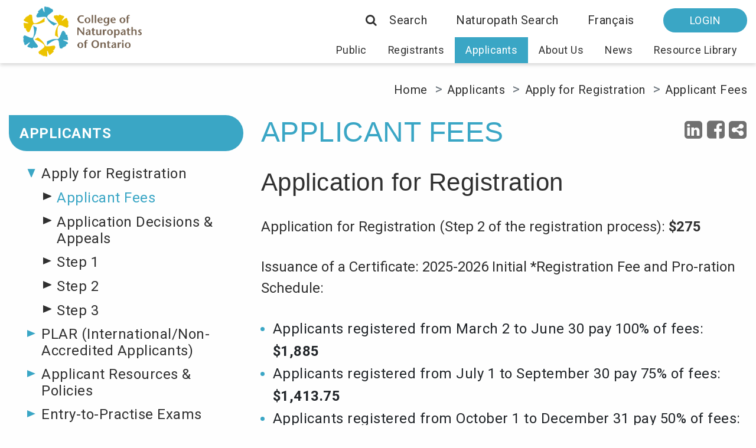

--- FILE ---
content_type: text/html; charset=UTF-8
request_url: https://www.collegeofnaturopaths.on.ca/applicants/apply-for-registration/applicant-fees/
body_size: 14598
content:
<!DOCTYPE html>
<html lang="en-CA">
<head>
  <meta charset="UTF-8">
  <meta name="viewport" content="width=device-width, initial-scale=1">
  <link rel="profile" href="http://gmpg.org/xfn/11">
  <link rel="apple-touch-icon" sizes="57x57"
    href="https://www.collegeofnaturopaths.on.ca/wp-content/themes/78digital_wp_v3/build/favicons/apple-icon-57x57.png">
  <link rel="apple-touch-icon" sizes="60x60"
    href="https://www.collegeofnaturopaths.on.ca/wp-content/themes/78digital_wp_v3/build/favicons/apple-icon-60x60.png">
  <link rel="apple-touch-icon" sizes="72x72"
    href="https://www.collegeofnaturopaths.on.ca/wp-content/themes/78digital_wp_v3/build/favicons/apple-icon-72x72.png">
  <link rel="apple-touch-icon" sizes="76x76"
    href="https://www.collegeofnaturopaths.on.ca/wp-content/themes/78digital_wp_v3/build/favicons/apple-icon-76x76.png">
  <link rel="apple-touch-icon" sizes="114x114"
    href="https://www.collegeofnaturopaths.on.ca/wp-content/themes/78digital_wp_v3/build/favicons/apple-icon-114x114.png">
  <link rel="apple-touch-icon" sizes="120x120"
    href="https://www.collegeofnaturopaths.on.ca/wp-content/themes/78digital_wp_v3/build/favicons/apple-icon-120x120.png">
  <link rel="apple-touch-icon" sizes="144x144"
    href="https://www.collegeofnaturopaths.on.ca/wp-content/themes/78digital_wp_v3/build/favicons/apple-icon-144x144.png">
  <link rel="apple-touch-icon" sizes="152x152"
    href="https://www.collegeofnaturopaths.on.ca/wp-content/themes/78digital_wp_v3/build/favicons/apple-icon-152x152.png">
  <link rel="apple-touch-icon" sizes="180x180"
    href="https://www.collegeofnaturopaths.on.ca/wp-content/themes/78digital_wp_v3/build/favicons/apple-icon-180x180.png">
  <link rel="icon" type="image/png" sizes="192x192"
    href="https://www.collegeofnaturopaths.on.ca/wp-content/themes/78digital_wp_v3/build/favicons/android-icon-192x192.png">
  <link rel="icon" type="image/png" sizes="32x32"
    href="https://www.collegeofnaturopaths.on.ca/wp-content/themes/78digital_wp_v3/build/favicons/favicon-32x32.png">
  <link rel="icon" type="image/png" sizes="96x96"
    href="https://www.collegeofnaturopaths.on.ca/wp-content/themes/78digital_wp_v3/build/favicons/favicon-96x96.png">
  <link rel="icon" type="image/png" sizes="16x16"
    href="https://www.collegeofnaturopaths.on.ca/wp-content/themes/78digital_wp_v3/build/favicons/favicon-16x16.png">
  <meta name="msapplication-TileColor" content="#ffffff">
  <meta name="msapplication-TileImage"
    content="https://www.collegeofnaturopaths.on.ca/wp-content/themes/78digital_wp_v3/build/favicons/ms-icon-144x144.png">
  <meta name="theme-color" content="#ffffff">
  <meta name="google-site-verification" content="ZA8-pW9zPh5BhlS3KB9gkDKKlBNMEkSsEG0cBTqNAxI" />
  <!--  *  S H A R E  T H I S  J A V A S C R I P T  *  -->
  <!-- Replace with property ID registered by CONO -->
  <script type="text/javascript"
    src="//platform-api.sharethis.com/js/sharethis.js#property=5f7b2a8f380aeb001217ec31&product=custom-share-buttons">
  </script>
  <!--  *  E N D  O F  S H A R E  T H I S  J A V A S C R I P T  *  -->
  <meta name='robots' content='index, follow, max-image-preview:large, max-snippet:-1, max-video-preview:-1' />
	<style>img:is([sizes="auto" i], [sizes^="auto," i]) { contain-intrinsic-size: 3000px 1500px }</style>
	<link rel="alternate" href="https://www.collegeofnaturopaths.on.ca/applicants/apply-for-registration/applicant-fees/" hreflang="en" />
<link rel="alternate" href="https://www.collegeofnaturopaths.on.ca/fr/candidats/demande-dinscription/frais-pour-les-candidats-2/" hreflang="fr" />

	<!-- This site is optimized with the Yoast SEO plugin v26.3 - https://yoast.com/wordpress/plugins/seo/ -->
	<title>Applicant Fees - College of Naturopaths Of Ontario</title>
	<link rel="canonical" href="https://www.collegeofnaturopaths.on.ca/applicants/apply-for-registration/applicant-fees/" />
	<meta property="og:locale" content="en_US" />
	<meta property="og:locale:alternate" content="fr_CA" />
	<meta property="og:type" content="article" />
	<meta property="og:title" content="Applicant Fees - College of Naturopaths Of Ontario" />
	<meta property="og:description" content="Application for Registration Application for Registration (Step 2 of the registration process): $275 Issuance of a Certificate: 2025-2026 Initial *Registration Fee and Pro-ration Schedule: Applicants registered from March 2 to June 30 pay 100% of fees: $1,885 Applicants registered from July 1 to September 30 pay 75% of fees: $1,413.75 Applicants registered from October 1..." />
	<meta property="og:url" content="https://www.collegeofnaturopaths.on.ca/applicants/apply-for-registration/applicant-fees/" />
	<meta property="og:site_name" content="College of Naturopaths Of Ontario" />
	<meta property="article:modified_time" content="2025-02-28T17:26:33+00:00" />
	<meta name="twitter:card" content="summary_large_image" />
	<meta name="twitter:label1" content="Est. reading time" />
	<meta name="twitter:data1" content="2 minutes" />
	<script type="application/ld+json" class="yoast-schema-graph">{"@context":"https://schema.org","@graph":[{"@type":"WebPage","@id":"https://www.collegeofnaturopaths.on.ca/applicants/apply-for-registration/applicant-fees/","url":"https://www.collegeofnaturopaths.on.ca/applicants/apply-for-registration/applicant-fees/","name":"Applicant Fees - College of Naturopaths Of Ontario","isPartOf":{"@id":"https://www.collegeofnaturopaths.on.ca/#website"},"datePublished":"2020-08-31T15:54:20+00:00","dateModified":"2025-02-28T17:26:33+00:00","breadcrumb":{"@id":"https://www.collegeofnaturopaths.on.ca/applicants/apply-for-registration/applicant-fees/#breadcrumb"},"inLanguage":"en-CA","potentialAction":[{"@type":"ReadAction","target":["https://www.collegeofnaturopaths.on.ca/applicants/apply-for-registration/applicant-fees/"]}]},{"@type":"BreadcrumbList","@id":"https://www.collegeofnaturopaths.on.ca/applicants/apply-for-registration/applicant-fees/#breadcrumb","itemListElement":[{"@type":"ListItem","position":1,"name":"Home","item":"https://www.collegeofnaturopaths.on.ca/"},{"@type":"ListItem","position":2,"name":"Applicants","item":"https://www.collegeofnaturopaths.on.ca/applicants/"},{"@type":"ListItem","position":3,"name":"Apply for Registration","item":"https://www.collegeofnaturopaths.on.ca/applicants/apply-for-registration/"},{"@type":"ListItem","position":4,"name":"Applicant Fees"}]},{"@type":"WebSite","@id":"https://www.collegeofnaturopaths.on.ca/#website","url":"https://www.collegeofnaturopaths.on.ca/","name":"College of Naturopaths Of Ontario","description":"","potentialAction":[{"@type":"SearchAction","target":{"@type":"EntryPoint","urlTemplate":"https://www.collegeofnaturopaths.on.ca/?s={search_term_string}"},"query-input":{"@type":"PropertyValueSpecification","valueRequired":true,"valueName":"search_term_string"}}],"inLanguage":"en-CA"}]}</script>
	<!-- / Yoast SEO plugin. -->


<link rel="alternate" type="application/rss+xml" title="College of Naturopaths Of Ontario &raquo; Feed" href="https://www.collegeofnaturopaths.on.ca/feed/" />
<link rel="alternate" type="application/rss+xml" title="College of Naturopaths Of Ontario &raquo; Comments Feed" href="https://www.collegeofnaturopaths.on.ca/comments/feed/" />
<script type="text/javascript">
/* <![CDATA[ */
window._wpemojiSettings = {"baseUrl":"https:\/\/s.w.org\/images\/core\/emoji\/16.0.1\/72x72\/","ext":".png","svgUrl":"https:\/\/s.w.org\/images\/core\/emoji\/16.0.1\/svg\/","svgExt":".svg","source":{"concatemoji":"https:\/\/www.collegeofnaturopaths.on.ca\/wp-includes\/js\/wp-emoji-release.min.js?ver=6.8.3"}};
/*! This file is auto-generated */
!function(s,n){var o,i,e;function c(e){try{var t={supportTests:e,timestamp:(new Date).valueOf()};sessionStorage.setItem(o,JSON.stringify(t))}catch(e){}}function p(e,t,n){e.clearRect(0,0,e.canvas.width,e.canvas.height),e.fillText(t,0,0);var t=new Uint32Array(e.getImageData(0,0,e.canvas.width,e.canvas.height).data),a=(e.clearRect(0,0,e.canvas.width,e.canvas.height),e.fillText(n,0,0),new Uint32Array(e.getImageData(0,0,e.canvas.width,e.canvas.height).data));return t.every(function(e,t){return e===a[t]})}function u(e,t){e.clearRect(0,0,e.canvas.width,e.canvas.height),e.fillText(t,0,0);for(var n=e.getImageData(16,16,1,1),a=0;a<n.data.length;a++)if(0!==n.data[a])return!1;return!0}function f(e,t,n,a){switch(t){case"flag":return n(e,"\ud83c\udff3\ufe0f\u200d\u26a7\ufe0f","\ud83c\udff3\ufe0f\u200b\u26a7\ufe0f")?!1:!n(e,"\ud83c\udde8\ud83c\uddf6","\ud83c\udde8\u200b\ud83c\uddf6")&&!n(e,"\ud83c\udff4\udb40\udc67\udb40\udc62\udb40\udc65\udb40\udc6e\udb40\udc67\udb40\udc7f","\ud83c\udff4\u200b\udb40\udc67\u200b\udb40\udc62\u200b\udb40\udc65\u200b\udb40\udc6e\u200b\udb40\udc67\u200b\udb40\udc7f");case"emoji":return!a(e,"\ud83e\udedf")}return!1}function g(e,t,n,a){var r="undefined"!=typeof WorkerGlobalScope&&self instanceof WorkerGlobalScope?new OffscreenCanvas(300,150):s.createElement("canvas"),o=r.getContext("2d",{willReadFrequently:!0}),i=(o.textBaseline="top",o.font="600 32px Arial",{});return e.forEach(function(e){i[e]=t(o,e,n,a)}),i}function t(e){var t=s.createElement("script");t.src=e,t.defer=!0,s.head.appendChild(t)}"undefined"!=typeof Promise&&(o="wpEmojiSettingsSupports",i=["flag","emoji"],n.supports={everything:!0,everythingExceptFlag:!0},e=new Promise(function(e){s.addEventListener("DOMContentLoaded",e,{once:!0})}),new Promise(function(t){var n=function(){try{var e=JSON.parse(sessionStorage.getItem(o));if("object"==typeof e&&"number"==typeof e.timestamp&&(new Date).valueOf()<e.timestamp+604800&&"object"==typeof e.supportTests)return e.supportTests}catch(e){}return null}();if(!n){if("undefined"!=typeof Worker&&"undefined"!=typeof OffscreenCanvas&&"undefined"!=typeof URL&&URL.createObjectURL&&"undefined"!=typeof Blob)try{var e="postMessage("+g.toString()+"("+[JSON.stringify(i),f.toString(),p.toString(),u.toString()].join(",")+"));",a=new Blob([e],{type:"text/javascript"}),r=new Worker(URL.createObjectURL(a),{name:"wpTestEmojiSupports"});return void(r.onmessage=function(e){c(n=e.data),r.terminate(),t(n)})}catch(e){}c(n=g(i,f,p,u))}t(n)}).then(function(e){for(var t in e)n.supports[t]=e[t],n.supports.everything=n.supports.everything&&n.supports[t],"flag"!==t&&(n.supports.everythingExceptFlag=n.supports.everythingExceptFlag&&n.supports[t]);n.supports.everythingExceptFlag=n.supports.everythingExceptFlag&&!n.supports.flag,n.DOMReady=!1,n.readyCallback=function(){n.DOMReady=!0}}).then(function(){return e}).then(function(){var e;n.supports.everything||(n.readyCallback(),(e=n.source||{}).concatemoji?t(e.concatemoji):e.wpemoji&&e.twemoji&&(t(e.twemoji),t(e.wpemoji)))}))}((window,document),window._wpemojiSettings);
/* ]]> */
</script>
<style id='wp-emoji-styles-inline-css' type='text/css'>

	img.wp-smiley, img.emoji {
		display: inline !important;
		border: none !important;
		box-shadow: none !important;
		height: 1em !important;
		width: 1em !important;
		margin: 0 0.07em !important;
		vertical-align: -0.1em !important;
		background: none !important;
		padding: 0 !important;
	}
</style>
<link rel='stylesheet' id='wp-block-library-css' href='https://www.collegeofnaturopaths.on.ca/wp-includes/css/dist/block-library/style.min.css?ver=6.8.3' type='text/css' media='all' />
<style id='classic-theme-styles-inline-css' type='text/css'>
/*! This file is auto-generated */
.wp-block-button__link{color:#fff;background-color:#32373c;border-radius:9999px;box-shadow:none;text-decoration:none;padding:calc(.667em + 2px) calc(1.333em + 2px);font-size:1.125em}.wp-block-file__button{background:#32373c;color:#fff;text-decoration:none}
</style>
<style id='elasticpress-related-posts-style-inline-css' type='text/css'>
.editor-styles-wrapper .wp-block-elasticpress-related-posts ul,.wp-block-elasticpress-related-posts ul{list-style-type:none;padding:0}.editor-styles-wrapper .wp-block-elasticpress-related-posts ul li a>div{display:inline}

</style>
<style id='global-styles-inline-css' type='text/css'>
:root{--wp--preset--aspect-ratio--square: 1;--wp--preset--aspect-ratio--4-3: 4/3;--wp--preset--aspect-ratio--3-4: 3/4;--wp--preset--aspect-ratio--3-2: 3/2;--wp--preset--aspect-ratio--2-3: 2/3;--wp--preset--aspect-ratio--16-9: 16/9;--wp--preset--aspect-ratio--9-16: 9/16;--wp--preset--color--black: #000000;--wp--preset--color--cyan-bluish-gray: #abb8c3;--wp--preset--color--white: #ffffff;--wp--preset--color--pale-pink: #f78da7;--wp--preset--color--vivid-red: #cf2e2e;--wp--preset--color--luminous-vivid-orange: #ff6900;--wp--preset--color--luminous-vivid-amber: #fcb900;--wp--preset--color--light-green-cyan: #7bdcb5;--wp--preset--color--vivid-green-cyan: #00d084;--wp--preset--color--pale-cyan-blue: #8ed1fc;--wp--preset--color--vivid-cyan-blue: #0693e3;--wp--preset--color--vivid-purple: #9b51e0;--wp--preset--gradient--vivid-cyan-blue-to-vivid-purple: linear-gradient(135deg,rgba(6,147,227,1) 0%,rgb(155,81,224) 100%);--wp--preset--gradient--light-green-cyan-to-vivid-green-cyan: linear-gradient(135deg,rgb(122,220,180) 0%,rgb(0,208,130) 100%);--wp--preset--gradient--luminous-vivid-amber-to-luminous-vivid-orange: linear-gradient(135deg,rgba(252,185,0,1) 0%,rgba(255,105,0,1) 100%);--wp--preset--gradient--luminous-vivid-orange-to-vivid-red: linear-gradient(135deg,rgba(255,105,0,1) 0%,rgb(207,46,46) 100%);--wp--preset--gradient--very-light-gray-to-cyan-bluish-gray: linear-gradient(135deg,rgb(238,238,238) 0%,rgb(169,184,195) 100%);--wp--preset--gradient--cool-to-warm-spectrum: linear-gradient(135deg,rgb(74,234,220) 0%,rgb(151,120,209) 20%,rgb(207,42,186) 40%,rgb(238,44,130) 60%,rgb(251,105,98) 80%,rgb(254,248,76) 100%);--wp--preset--gradient--blush-light-purple: linear-gradient(135deg,rgb(255,206,236) 0%,rgb(152,150,240) 100%);--wp--preset--gradient--blush-bordeaux: linear-gradient(135deg,rgb(254,205,165) 0%,rgb(254,45,45) 50%,rgb(107,0,62) 100%);--wp--preset--gradient--luminous-dusk: linear-gradient(135deg,rgb(255,203,112) 0%,rgb(199,81,192) 50%,rgb(65,88,208) 100%);--wp--preset--gradient--pale-ocean: linear-gradient(135deg,rgb(255,245,203) 0%,rgb(182,227,212) 50%,rgb(51,167,181) 100%);--wp--preset--gradient--electric-grass: linear-gradient(135deg,rgb(202,248,128) 0%,rgb(113,206,126) 100%);--wp--preset--gradient--midnight: linear-gradient(135deg,rgb(2,3,129) 0%,rgb(40,116,252) 100%);--wp--preset--font-size--small: 13px;--wp--preset--font-size--medium: 20px;--wp--preset--font-size--large: 36px;--wp--preset--font-size--x-large: 42px;--wp--preset--spacing--20: 0.44rem;--wp--preset--spacing--30: 0.67rem;--wp--preset--spacing--40: 1rem;--wp--preset--spacing--50: 1.5rem;--wp--preset--spacing--60: 2.25rem;--wp--preset--spacing--70: 3.38rem;--wp--preset--spacing--80: 5.06rem;--wp--preset--shadow--natural: 6px 6px 9px rgba(0, 0, 0, 0.2);--wp--preset--shadow--deep: 12px 12px 50px rgba(0, 0, 0, 0.4);--wp--preset--shadow--sharp: 6px 6px 0px rgba(0, 0, 0, 0.2);--wp--preset--shadow--outlined: 6px 6px 0px -3px rgba(255, 255, 255, 1), 6px 6px rgba(0, 0, 0, 1);--wp--preset--shadow--crisp: 6px 6px 0px rgba(0, 0, 0, 1);}:where(.is-layout-flex){gap: 0.5em;}:where(.is-layout-grid){gap: 0.5em;}body .is-layout-flex{display: flex;}.is-layout-flex{flex-wrap: wrap;align-items: center;}.is-layout-flex > :is(*, div){margin: 0;}body .is-layout-grid{display: grid;}.is-layout-grid > :is(*, div){margin: 0;}:where(.wp-block-columns.is-layout-flex){gap: 2em;}:where(.wp-block-columns.is-layout-grid){gap: 2em;}:where(.wp-block-post-template.is-layout-flex){gap: 1.25em;}:where(.wp-block-post-template.is-layout-grid){gap: 1.25em;}.has-black-color{color: var(--wp--preset--color--black) !important;}.has-cyan-bluish-gray-color{color: var(--wp--preset--color--cyan-bluish-gray) !important;}.has-white-color{color: var(--wp--preset--color--white) !important;}.has-pale-pink-color{color: var(--wp--preset--color--pale-pink) !important;}.has-vivid-red-color{color: var(--wp--preset--color--vivid-red) !important;}.has-luminous-vivid-orange-color{color: var(--wp--preset--color--luminous-vivid-orange) !important;}.has-luminous-vivid-amber-color{color: var(--wp--preset--color--luminous-vivid-amber) !important;}.has-light-green-cyan-color{color: var(--wp--preset--color--light-green-cyan) !important;}.has-vivid-green-cyan-color{color: var(--wp--preset--color--vivid-green-cyan) !important;}.has-pale-cyan-blue-color{color: var(--wp--preset--color--pale-cyan-blue) !important;}.has-vivid-cyan-blue-color{color: var(--wp--preset--color--vivid-cyan-blue) !important;}.has-vivid-purple-color{color: var(--wp--preset--color--vivid-purple) !important;}.has-black-background-color{background-color: var(--wp--preset--color--black) !important;}.has-cyan-bluish-gray-background-color{background-color: var(--wp--preset--color--cyan-bluish-gray) !important;}.has-white-background-color{background-color: var(--wp--preset--color--white) !important;}.has-pale-pink-background-color{background-color: var(--wp--preset--color--pale-pink) !important;}.has-vivid-red-background-color{background-color: var(--wp--preset--color--vivid-red) !important;}.has-luminous-vivid-orange-background-color{background-color: var(--wp--preset--color--luminous-vivid-orange) !important;}.has-luminous-vivid-amber-background-color{background-color: var(--wp--preset--color--luminous-vivid-amber) !important;}.has-light-green-cyan-background-color{background-color: var(--wp--preset--color--light-green-cyan) !important;}.has-vivid-green-cyan-background-color{background-color: var(--wp--preset--color--vivid-green-cyan) !important;}.has-pale-cyan-blue-background-color{background-color: var(--wp--preset--color--pale-cyan-blue) !important;}.has-vivid-cyan-blue-background-color{background-color: var(--wp--preset--color--vivid-cyan-blue) !important;}.has-vivid-purple-background-color{background-color: var(--wp--preset--color--vivid-purple) !important;}.has-black-border-color{border-color: var(--wp--preset--color--black) !important;}.has-cyan-bluish-gray-border-color{border-color: var(--wp--preset--color--cyan-bluish-gray) !important;}.has-white-border-color{border-color: var(--wp--preset--color--white) !important;}.has-pale-pink-border-color{border-color: var(--wp--preset--color--pale-pink) !important;}.has-vivid-red-border-color{border-color: var(--wp--preset--color--vivid-red) !important;}.has-luminous-vivid-orange-border-color{border-color: var(--wp--preset--color--luminous-vivid-orange) !important;}.has-luminous-vivid-amber-border-color{border-color: var(--wp--preset--color--luminous-vivid-amber) !important;}.has-light-green-cyan-border-color{border-color: var(--wp--preset--color--light-green-cyan) !important;}.has-vivid-green-cyan-border-color{border-color: var(--wp--preset--color--vivid-green-cyan) !important;}.has-pale-cyan-blue-border-color{border-color: var(--wp--preset--color--pale-cyan-blue) !important;}.has-vivid-cyan-blue-border-color{border-color: var(--wp--preset--color--vivid-cyan-blue) !important;}.has-vivid-purple-border-color{border-color: var(--wp--preset--color--vivid-purple) !important;}.has-vivid-cyan-blue-to-vivid-purple-gradient-background{background: var(--wp--preset--gradient--vivid-cyan-blue-to-vivid-purple) !important;}.has-light-green-cyan-to-vivid-green-cyan-gradient-background{background: var(--wp--preset--gradient--light-green-cyan-to-vivid-green-cyan) !important;}.has-luminous-vivid-amber-to-luminous-vivid-orange-gradient-background{background: var(--wp--preset--gradient--luminous-vivid-amber-to-luminous-vivid-orange) !important;}.has-luminous-vivid-orange-to-vivid-red-gradient-background{background: var(--wp--preset--gradient--luminous-vivid-orange-to-vivid-red) !important;}.has-very-light-gray-to-cyan-bluish-gray-gradient-background{background: var(--wp--preset--gradient--very-light-gray-to-cyan-bluish-gray) !important;}.has-cool-to-warm-spectrum-gradient-background{background: var(--wp--preset--gradient--cool-to-warm-spectrum) !important;}.has-blush-light-purple-gradient-background{background: var(--wp--preset--gradient--blush-light-purple) !important;}.has-blush-bordeaux-gradient-background{background: var(--wp--preset--gradient--blush-bordeaux) !important;}.has-luminous-dusk-gradient-background{background: var(--wp--preset--gradient--luminous-dusk) !important;}.has-pale-ocean-gradient-background{background: var(--wp--preset--gradient--pale-ocean) !important;}.has-electric-grass-gradient-background{background: var(--wp--preset--gradient--electric-grass) !important;}.has-midnight-gradient-background{background: var(--wp--preset--gradient--midnight) !important;}.has-small-font-size{font-size: var(--wp--preset--font-size--small) !important;}.has-medium-font-size{font-size: var(--wp--preset--font-size--medium) !important;}.has-large-font-size{font-size: var(--wp--preset--font-size--large) !important;}.has-x-large-font-size{font-size: var(--wp--preset--font-size--x-large) !important;}
:where(.wp-block-post-template.is-layout-flex){gap: 1.25em;}:where(.wp-block-post-template.is-layout-grid){gap: 1.25em;}
:where(.wp-block-columns.is-layout-flex){gap: 2em;}:where(.wp-block-columns.is-layout-grid){gap: 2em;}
:root :where(.wp-block-pullquote){font-size: 1.5em;line-height: 1.6;}
</style>
<link rel='stylesheet' id='ep_general_styles-css' href='https://www.collegeofnaturopaths.on.ca/wp-content/plugins/elasticpress/dist/css/general-styles.css?ver=66295efe92a630617c00' type='text/css' media='all' />
<link rel='stylesheet' id='template_styles-css' href='https://www.collegeofnaturopaths.on.ca/wp-content/themes/78digital_wp_v3/build/styles.min.css?ver=6.43.122' type='text/css' media='all' />
<link rel='stylesheet' id='boilerplate_style-css' href='https://www.collegeofnaturopaths.on.ca/wp-content/themes/78digital_wp_v3/public/css/main.min.css?ver=1.5.1' type='text/css' media='all' />
<link rel='stylesheet' id='updated_styles-css' href='https://www.collegeofnaturopaths.on.ca/wp-content/themes/78digital_wp_v3/public/css/updated-styles.min.css?ver=1.5.1' type='text/css' media='all' />
<link rel='stylesheet' id='elasticpress-autosuggest-css' href='https://www.collegeofnaturopaths.on.ca/wp-content/plugins/elasticpress/dist/css/autosuggest-styles.css?ver=d87f34a78edccbda21b1' type='text/css' media='all' />
<link rel='stylesheet' id='searchterm-highlighting-css' href='https://www.collegeofnaturopaths.on.ca/wp-content/plugins/elasticpress/dist/css/highlighting-styles.css?ver=252562c4ed9241547293' type='text/css' media='all' />
<link rel='stylesheet' id='searchwp-forms-css' href='https://www.collegeofnaturopaths.on.ca/wp-content/plugins/searchwp/assets/css/frontend/search-forms.min.css?ver=4.5.5' type='text/css' media='all' />
<script type="text/javascript" src="https://www.collegeofnaturopaths.on.ca/wp-includes/js/jquery/jquery.min.js?ver=3.7.1" id="jquery-core-js"></script>
<script type="text/javascript" src="https://www.collegeofnaturopaths.on.ca/wp-includes/js/jquery/jquery-migrate.min.js?ver=3.4.1" id="jquery-migrate-js"></script>
<link rel="https://api.w.org/" href="https://www.collegeofnaturopaths.on.ca/wp-json/" /><link rel="alternate" title="JSON" type="application/json" href="https://www.collegeofnaturopaths.on.ca/wp-json/wp/v2/pages/532" /><link rel="EditURI" type="application/rsd+xml" title="RSD" href="https://www.collegeofnaturopaths.on.ca/xmlrpc.php?rsd" />
<link rel='shortlink' href='https://www.collegeofnaturopaths.on.ca/?p=532' />
<link rel="alternate" title="oEmbed (JSON)" type="application/json+oembed" href="https://www.collegeofnaturopaths.on.ca/wp-json/oembed/1.0/embed?url=https%3A%2F%2Fwww.collegeofnaturopaths.on.ca%2Fapplicants%2Fapply-for-registration%2Fapplicant-fees%2F&#038;lang=en" />
<link rel="alternate" title="oEmbed (XML)" type="text/xml+oembed" href="https://www.collegeofnaturopaths.on.ca/wp-json/oembed/1.0/embed?url=https%3A%2F%2Fwww.collegeofnaturopaths.on.ca%2Fapplicants%2Fapply-for-registration%2Fapplicant-fees%2F&#038;format=xml&#038;lang=en" />
  <!-- Global site tag (gtag.js) - Google Analytics -->
  <script async src="https://www.googletagmanager.com/gtag/js?id=UA-64518071-1"></script>
  <script>
    window.dataLayer = window.dataLayer || [];
    function gtag() {
      dataLayer.push(arguments);
    }
    gtag('js', new Date());
    gtag('config', 'UA-64518071-1');
  </script>
  <!-- Google Tag Manager -->
  <script>
    (function (w, d, s, l, i) {
      w[l] = w[l] || [];
      w[l].push({
        'gtm.start': new Date().getTime(),
        event: 'gtm.js'
      });
      var f = d.getElementsByTagName(s)[0],
        j = d.createElement(s),
        dl = l != 'dataLayer' ? '&l=' + l : '';
      j.async = true;
      j.src =
        'https://www.googletagmanager.com/gtm.js?id=' + i + dl;
      f.parentNode.insertBefore(j, f);
    })(window, document, 'script', 'dataLayer', 'GTM-TKQQ84C');
  </script>
  <!-- End Google Tag Manager -->
	 <style>
	#site-header .desktop-header-secondary-nav .btn.btn-teal:hover {
 		background-color: #939598;
	}
	  #site-header #main-menu .mega-menu .mega-menu-navigation-grouping a.btn.btn-yellow:hover {
		  background-color: #939598;
		  border: none !important;
	  }
	</style>
</head>
<body class="wp-singular page-template-default page page-id-532 page-child parent-pageid-518 wp-theme-78digital_wp_v3" id="en">
  <!-- Google Tag Manager (noscript) -->
  <noscript><iframe src="https://www.googletagmanager.com/ns.html?id=GTM-TKQQ84C" height="0" width="0"
      style="display:none;visibility:hidden"></iframe></noscript>
  <!-- End Google Tag Manager (noscript) -->
  <a class="sr-only sr-only-focusable" href="#content">Skip to main content</a>
  <div id="post-page-url" class="d-none" data-url="https://www.collegeofnaturopaths.on.ca/blog/"></div>
    <!--[if IE]>
		<h1 style="text-align: center; font-weight: bold;">You are using an <strong>outdated</strong> browser. Please <a
		href="https://browsehappy.com/">upgrade your browser</a> to improve your experience and security.</h1>
	<![endif]-->
  <!--  *  H E A D E R  *  -->
  <header id="site-header" class="fixed-top bg-white d-none d-xl-block">
            <div class="container-fluid bg-light p-0">
      <div class="container-fluid">
        <div class="row">
          <div class="col-12">
            <nav class="navbar navbar-expand-xl navbar-light">
              <div class="navbar-mobile-triggers">
                <div class="navbar-toggler-container">
                  <button class="navbar-toggler d-xl-none" type="button" data-toggle="collapse"
                    data-target="#site-wide-collapsible-nav-desktop" aria-controls="site-wide-collapsible-nav-desktop"
                    aria-expanded="false" aria-label="Toggle Navigation">
                    <span class="navbar-toggler-icon"></span>
                  </button>
                </div>
                <a class="navbar-brand" href="/">
                  <img src="https://www.collegeofnaturopaths.on.ca/wp-content/uploads/2020/08/CONO-Header-Logo.png" alt="College of Naturopaths Of Ontario Logo"
                    class="img-fluid" />
                </a>
              </div>
              <div class="collapse navbar-collapse flex-md-column" id="site-wide-collapsible-nav-desktop">
                <div class="d-none d-xl-block navbar-nav ml-auto">
                  <!--  *  D E S K T O P  H E A D E R  S E C O N D A R Y  N A V  *  -->
                  <nav class="desktop-header-secondary-nav" role="navigation">
                    <div style="display: none;" class="desktop-header-search">
                      <form role="search" method="get" id="searchform" class="searchform input-group" action="https://www.collegeofnaturopaths.on.ca/">
  <label class="sr-only" for="s">Site Search</label>
  <button type="submit" class="btn white" id="searchsubmit" value="Search">
    <i class="fa fa-search" aria-hidden="true"></i>
  </button>
  <input type="text" class="desktop-search-input form-control input-group-field" value="" name="s" id="s" />
</form>
                    </div>
                    <ul class="nav">
                      <li class="nav-item">
                        <a id="desktop-search-trigger" class="nav-link" href="#"><i class="fa fa-search"
                            aria-hidden="true"></i> Search</a>
                      </li>
                                                                  <li class="nav-item">
                        <a class="nav-link "
                          href="https://cono.alinityapp.com/client/publicdirectory">
                          Naturopath Search                        </a>
                      </li>
                                            <li class="nav-item">
                        <a class="nav-link btn btn-teal"
                          href="https://cono.alinityapp.com/client/Account/Login?ReturnUrl=%2Fclient">
                          LOGIN                        </a>
                      </li>
                                                                                        	<li class="lang-item lang-item-24 lang-item-fr lang-item-first"><a lang="fr-CA" hreflang="fr-CA" href="https://www.collegeofnaturopaths.on.ca/fr/candidats/demande-dinscription/frais-pour-les-candidats-2/">Français</a></li>
                    </ul>
                  </nav>
                  <!--  *  E N D  O F  D E S K T O P  H E A D E R  S E C O N D A R Y  N A V  *  -->
                </div>
                <div class="navbar-nav ml-auto">
                  <style>
  #renewals {
    color: #d9c12d !important;
  }

  #renewals:hover {
    color: #d9c12d !important;
  }

  #renewals.highlighted {
    color: #d9c12d !important;
  }

  #renewals.selected {
    color: #d9c12d !important;
  }
  @media only screen and (max-width: 1515px) and (min-width: 1376px)  {
	#site-header .sm-simple a, #site-header .sm-simple a:active, #site-header .sm-simple a:focus, #site-header .sm-simple a:hover {
		font-size: 1.3rem;
	}
  }
	@media only screen and (max-width: 1375px) and (min-width: 1280px)  {
	#site-header .sm-simple a, #site-header .sm-simple a:active, #site-header .sm-simple a:focus, #site-header .sm-simple a:hover {
		font-size: 1.1rem;
	}
	}

</style>
<!--  *  M E G A  M E N U  *  -->
<nav class="main-nav" role="navigation">
  <ul id="main-menu" class="sm sm-simple">
   
<!--  * <li class="has-mega-menu"><a id="renewals" data-category="renewals" href="/renewals/">Renewal 2025</a>
      <ul class="mega-menu">
        <li>
          <div class="container">
            <div class="row">
              <div class="col-12 col-xl-3">
                <div class="mega-menu-navigation-grouping">
                  <ul>
                    <li><a href="/renewals-2023/completing-your-information-return/">Completing Your Information Return</a></li>
                  </ul>
                </div>
              </div>
              <div class="col-12 col-xl-3">
                <div class="mega-menu-navigation-grouping">
                  <ul>
                    <li><a href="/renewals-2023/renewal-schedule/">Renewal Schedule</a></li>
                  </ul>
                </div>
              </div>
              <div class="col-12 col-xl-3">
                <div class="mega-menu-navigation-grouping">
                  <ul>
                    <li><a href="/renewals-2023/paying-your-registration-fees/">Paying Your Registration Fees</a></li>
                  </ul>
                </div>
              </div>
            </div>
          </div>
        </li>
      </ul>
    </li>
* --> 
  
  
  <!-- * 
    <li class="has-mega-menu"><a id="covid-link" data-category="covid" href="/covid-19">COVID-19</a>
      <ul class="mega-menu covid-mega-menu">
        <li>
          <div class="container">
            <div class="row">
              <div class="col-12 col-xl-3">
                <div class="mega-menu-navigation-grouping">
                  <ul>
                    <li><a href="/covid-19/information-for-nds/">Information for NDs</a></li>
                  </ul>
                </div>
              </div>
              <div class="col-12 col-xl-3">
                <div class="mega-menu-navigation-grouping">
                  <ul>
                    <li><a href="/covid-19/information-for-the-public/">Information for the public</a></li>
                  </ul>
                </div>
              </div>
              <div class="col-12 col-xl-3">
                <div class="mega-menu-navigation-grouping">
                  <ul>
                    <li><a href="/covid-19/update-listing/">Updates</a></li>
                  </ul>
                </div>
              </div>
            </div>
          </div>
        </li>
      </ul>
    </li>
 *  -->
    <li class="has-mega-menu"><a data-category="public" href="/public/">Public</a>
      <ul class="mega-menu">
        <li>
          <div class="container">
            <div class="row">
              <div class="col-12 col-xl-3">
                <div class="mega-menu-navigation-grouping">
                  <ul>
                    <li><a href="/public/about-naturopaths/">About Naturopaths</a></li>
                    <li><a href="/public/complaints-investigations/">Complaints & Investigations</a></li>
                    <li><a href="/public/discipline/">Discipline</a></li>
                  </ul>
                </div>
              </div>
              <div class="col-12 col-xl-3">
                <div class="mega-menu-navigation-grouping">
                  <ul>
                    <li><a href="/public/fitness-to-practise/">Fitness to Practise</a></li>
                    <li><a href="/public/get-involved/">Get Involved</a></li>
                    <li><a href="/public/ivit-inspection-program/">IVIT Inspection Program</a></li>
                  </ul>
                </div>
              </div>
              <div class="col-12 col-xl-3">
                <div class="mega-menu-navigation-grouping">
                  <ul>
                    <li><a href="/public/patient-relations-sexual-abuse/">Patient Relations & Sexual Abuse</a></li>
                    <li><a href="/public/patient-rights/">Patient Rights</a></li>
					 <li><a href="/public/unauthorised-practitioners/">Unauthorised Practitioners</a></li>
                  </ul>
				</div>
              </div>
              <div class="col-12 col-xl-3">
                <div class="mega-menu-navigation-grouping">
                  <ul>
                    <li><a href="/public/voice-of-the-patient/">Voice of the Patient</a></li>
				 </ul>
                </div>
              </div>
            </div>
          </div>
        </li>
      </ul>
    </li>
    <li class="has-mega-menu"><a data-category="members" href="/members/">Registrants</a>
      <ul class="mega-menu">
        <li>
          <div class="container">
            <div class="row">
              <div class="col-12 col-xl-3">
                <div class="mega-menu-navigation-grouping">
                  <p class="mega-menu-heading">YOUR REGISTRATION</p>
                  <ul>
                    <li><a href="/members/membership-registration/">Registration</a></li>
                    <li><a href="/members/use-of-title/">Use of Title</a></li>
                  </ul>
                </div>
              </div>
              <div class="col-12 col-xl-3">
                <div class="mega-menu-navigation-grouping">
                  <p class="mega-menu-heading">YOUR PRACTICE</p>
                  <ul>
                    <li><a href="/members/complaints-discipline-for-nds/">Complaints & Discipline for NDs</a></li>
                    <li><a href="/members/ivit-inspections/">IVIT & Inspections</a></li>
                    <li><a href="/members/prescribing-labs/">Prescribing & Labs</a></li>
                    <li><a href="/members/quality-assurance/">Quality Assurance</a></li>
                    <li><a href="/members/sexual-abuse/">Sexual Abuse</a></li>
                  </ul>
                </div>
              </div>
              <div class="col-12 col-xl-3">
                <div class="mega-menu-navigation-grouping">
                  <p class="mega-menu-heading">STANDARDS & GUIDELINES</p>
                  <ul>
                    <li><a href="/members/mandatory-reports/">Mandatory Reports</a></li>
                    <li><a href="/members/regulatory-guidance/">Regulatory Guidance</a></li>
                    <li><a href="/members/standards-guidelines/">Standards, Guidelines & Tables</a></li>
                  </ul>
                </div>
              </div>
            </div>
          </div>
        </li>
      </ul>
    </li>
    <li class="has-mega-menu"><a data-category="applicants" href="/applicants/">Applicants</a>
      <ul class="mega-menu">
        <li>
          <div class="container">
            <div class="row">
              <div class="col-12 col-xl-3">
                <div class="mega-menu-navigation-grouping">
                  <ul>
                    <li><a href="/applicants/applicant-resources-policies/">Applicant Resources and Policies</a></li>
                    <li><a href="/applicants/apply-for-registration/">Apply for Registration</a></li>
                  </ul>
                </div>
              </div>
              <div class="col-12 col-xl-3">
                <div class="mega-menu-navigation-grouping">
                  <ul>
                    <li><a href="/applicants/entry-to-practice-exam/">Entry-to-Practise Exams</a></li>
                    <li><a href="/applicants/non-members-titles/">Non-Registrants & Titles</a></li>
                  </ul>
                </div>
              </div>
              <div class="col-12 col-xl-3">
                <div class="mega-menu-navigation-grouping">
                  <ul>
                    <li><a href="/applicants/plar-international-non-accredited-applicants/">PLAR (International/Non-Accredited Applicants)</a></li>
                    <li><a href="/applicants/prescribing-exam/">Prescribing Exam</a></li>
                  </ul>
                </div>
              </div>
            </div>
          </div>
        </li>
      </ul>
    </li>
    <li class="has-mega-menu"><a data-category="about-us" href="/about-us/">About Us</a>
      <ul class="mega-menu">
        <li>
          <div class="container">
            <div class="row">
              <div class="col-12 col-xl-3">
                <div class="mega-menu-navigation-grouping">
                  <ul>
                      <li><a href="/contact-us/">Contact Us</a></li>
					  <li><a href="/about-us/committees/">Committees</a></li>
                    <li><a href="/about-us/council/">Council</a></li>
                  </ul>
                </div>
              </div>
              <div class="col-12 col-xl-3">
                <div class="mega-menu-navigation-grouping">
                  <ul>
                 	<li><a href="/about-us/the-in-conversation-with-series/">In Conversation With</a></li>
					<li><a href="/about-us/regulatory-education-program/">Regulatory Education Program</a></li>
                    <li><a href="/about-us/legislation-regulations-bylaws/">Legislation, Regulations & Bylaws</a></li>
                  </ul>
                </div>
              </div>
              <div class="col-12 col-xl-3">
                <div class="mega-menu-navigation-grouping">
                  <ul>
					<li><a href="/about-us/staff/">Leadership Team</a></li>
					<li><a href="/about-us/career-opportunities/">Career Opportunities</a></li>
					<li><a href="/about-us/volunteer-program/">Volunteer Program</a></li>
                  </ul>
                </div>
              </div>
            </div>
          </div>
        </li>
      </ul>
    </li>
    <li class="has-mega-menu"><a data-category="news" href="/news/">News</a>
      <ul class="mega-menu">
        <li>
          <div class="container">
            <div class="row">
              <div class="col-12 col-xl-3">
                <div class="mega-menu-navigation-grouping">
                  <ul>
                    <li><a href="/news/blog-andrews-corner/">Blog - Andrew's Corner</a></li>
                    <li><a href="/news/discipline-hearings/">Discipline Hearings</a></li>
                  </ul>
                </div>
              </div>
              <div class="col-12 col-xl-3">
                <div class="mega-menu-navigation-grouping">
                  <ul>
                    <li><a href="/news/news-announcements/">Updates</a></li>
					<li><a href="/news/events/">Events</a></li>
                  </ul>
                </div>
              </div>
              <div class="col-12 col-xl-3">
                <div class="mega-menu-navigation-grouping">
                  <ul>
                    <li><a href="/news/publications/">Publications</a></li>
				    <li><a href="/news/consultations/">Consultation Program</a></li>
                  </ul>
                </div>
              </div>
            </div>
          </div>
        </li>
      </ul>
    </li>
    <li class="has-mega-menu"><a data-category="resource-library" href="/resource-library/">Resource Library</a>
    </li>
  </ul>
</nav>
<!--  *  E N D  O F  M E G A  M E N U  *  -->                </div>
              </div>
            </nav>
          </div>
        </div>
      </div>
    </div>
  </header>
  <!--  *  E N D  O F  H E A D E R  *  -->
  <!--  *  H E A D E R  *  -->
  <header id="mobile-site-header" class="fixed-top bg-white d-block d-xl-none">
        <div class="container-fluid bg-light p-0">
      <div class="container-fluid p-0">
        <div class="row">
          <div class="col-12">
            <nav class="navbar navbar-expand-xl navbar-light">
              <div class="navbar-mobile-triggers">
                <div class="order-2 order-sm-0 navbar-toggler-container">
                  <button class="navbar-toggler d-xl-none order-1 order-sm-0" type="button" data-toggle="collapse"
                    data-target="#site-wide-collapsible-nav" aria-controls="site-wide-collapsible-nav"
                    aria-expanded="false" aria-label="Toggle Navigation">
                    <span class="navbar-toggler-icon"></span>
                  </button>
                  <a id="mobile-search-trigger" class="navbar-search d-xl-none order-0 order-sm-1" href="#">
                    <i class="fa fa-search" aria-hidden="true"></i>
                  </a>
                </div>
                <a class="navbar-brand order-0 order-sm-1" href="/">
                  <img src="https://www.collegeofnaturopaths.on.ca/wp-content/uploads/2020/08/CONO-Header-Logo.png" alt="College of Naturopaths Of Ontario Logo"
                    class="img-fluid" />
                </a>
                                <a class="navbar-user d-xl-none order-1 order-sm-2" target="_blank"
                  href="https://cono.alinityapp.com/client/Account/Login?ReturnUrl=%2Fclient">
                  <i class="fa fa-user-circle" aria-hidden="true"></i>
                </a>
                                <!-- <a class="navbar-user d-xl-none order-1 order-sm-2" href="#">
                  <i class="fa fa-user-circle" aria-hidden="true"></i>
                </a> -->
              <!--</div>-->
                            <!-- <a class="navbar-user d-xl-none order-1 order-sm-2" href="#">
                  <i class="fa fa-user-circle" aria-hidden="true"></i>
                </a> -->
          </div>
          <div style="display: none;" class="mobile-header-search">
            <form role="search" method="get" id="searchform-mobile" class="searchform input-group" action="https://www.collegeofnaturopaths.on.ca/">
  <label class="sr-only" for="s-mobile">Site Search</label>
  <input type="text" class="form-control input-group-field mobile-search-input" value="" name="s" id="s-mobile" placeholder="Enter keyword" />
  <button type="submit" class="btn btn-outline-dark" id="searchsubmit-mobile" value="Search">
    <i class="fa fa-search" aria-hidden="true"></i>
  </button>
</form>
          </div>
          <div class="collapse navbar-collapse flex-md-column bg-teal" id="site-wide-collapsible-nav" data-simplebar>
            <div class="mobile-nav-boxes bg-white d-xl-none">
              <div class="container-fluid">
                <div class="row">
                                    <div class="col home-page-search-card">
                    <a href="https://cono.alinityapp.com/client/publicdirectory"
                      target="_blank">Naturopath Search</a>
                  </div>
                  <div class="col home-page-search-card">
                    <ul>
                      	<li class="lang-item lang-item-24 lang-item-fr lang-item-first"><a lang="fr-CA" hreflang="fr-CA" href="https://www.collegeofnaturopaths.on.ca/fr/candidats/demande-dinscription/frais-pour-les-candidats-2/">Français</a></li>
                    </ul>
                  </div>
                                  </div>
              </div>
            </div>
            <div class="navbar-nav ml-auto">
              <style>
  #renewals {
    color: #d9c12d !important;
  }

  #renewals:hover {
    color: #d9c12d !important;
  }

  #renewals.highlighted {
    color: #d9c12d !important;
  }

  #renewals.selected {
    color: #d9c12d !important;
  }
</style>
<!--  *  M E G A  M E N U  *  -->
<nav class="main-nav main-nav-mobile" role="navigation">
  <ul id="main-menu-mobile" class="sm sm-simple">
	  
	  
	
<!--  * <li class="has-mega-menu"><a id="renewals" data-category="renewals" href="/renewals/">Renewal 2025</a>
      <ul class="mega-menu">
        <li>
          <div class="container">
            <div class="row">
              <div class="col-12 col-xl-3">
                <div class="mega-menu-navigation-grouping">
                  <ul>
                    <li><a href="/renewals-2023/completing-your-information-return/">Completing Your Information Return</a></li>
                  </ul>
                </div>
              </div>
              <div class="col-12 col-xl-3">
                <div class="mega-menu-navigation-grouping">
                  <ul>
                    <li><a href="/renewals-2023/renewal-schedule/">Renewal Schedule</a></li>
                  </ul>
                </div>
              </div>
              <div class="col-12 col-xl-3">
                <div class="mega-menu-navigation-grouping">
                  <ul>
                    <li><a href="/renewals-2023/paying-your-registration-fees/">Paying Your Registration Fees</a></li>
                  </ul>
                </div>
              </div>
            </div>
          </div>
        </li>
      </ul>
    </li>
* --> 
	  
	  
	  
	  
    <!--<li class="has-mega-menu"><a id="covid-mobile-link" data-category="covid" href="/covid-19">COVID-19</a>
      <ul class="mega-menu">
        <li>
          <div class="container-fluid">
            <div class="row">
              <div class="col-12 col-xl-3">
                <div class="mega-menu-navigation-grouping mb-0">
                  <ul>
                    <li><a href="/covid-19/information-for-nds/">Information for NDs</a></li>
                  </ul>
                </div>
              </div>
              <div class="col-12 col-xl-3">
                <div class="mega-menu-navigation-grouping mb-0">
                  <ul>
                    <li><a href="/covid-19/information-for-the-public/">Information for the public</a></li>
                  </ul>
                </div>
              </div>
              <div class="col-12 col-xl-3">
                <div class="mega-menu-navigation-grouping">
                  <ul>
                    <li><a href="/covid-19/update-listing/">Updates</a></li>
                  </ul>
                </div>
              </div>
            </div>
          </div>
        </li>
      </ul>
    </li>-->
    <li class="has-mega-menu"><a data-category="public" href="/public/">Public</a>
      <ul class="mega-menu">
        <li>
          <div class="container-fluid">
            <div class="row">
              <div class="col-12 col-xl-3">
                <div class="mega-menu-navigation-grouping mb-0">
                  <ul>
                    <li><a href="/public/about-naturopaths/">About Naturopaths</a></li>
                    <li><a href="/public/complaints-investigations/">Complaints & Investigations</a></li>
                    <li><a href="/public/discipline/">Discipline</a></li>
                  </ul>
                </div>
              </div>
              <div class="col-12 col-xl-3">
                <div class="mega-menu-navigation-grouping mb-0">
                  <ul>
                    <li><a href="/public/fitness-to-practise/">Fitness to Practise</a></li>
                    <li><a href="/public/get-involved/">Get Involved</a></li>
                    <li><a href="/public/ivit-inspection-program/">IVIT Inspection Program</a></li>
                  </ul>
                </div>
              </div>
              <div class="col-12 col-xl-3">
                <div class="mega-menu-navigation-grouping">
                  <ul>
                    <li><a href="/public/patient-relations-sexual-abuse/">Patient Relations & Sexual Abuse</a></li>
                    <li><a href="/public/patient-rights/">Patient Rights</a></li>
					 <li><a href="/public/unauthorised-practitioners/">Unauthorised Practitioners</a></li>
                  </ul>
				</div>
              </div>
              <div class="col-12 col-xl-3">
                <div class="mega-menu-navigation-grouping">
                  <ul>
                    <li><a href="/public/voice-of-the-patient/">Voice of the Patient</a></li>
					 </ul> 
                </div>
              </div>
            </div>
          </div>
        </li>
      </ul>
    </li>
    <li class="has-mega-menu"><a data-category="members" href="/members/">Registrants</a>
      <ul class="mega-menu">
        <li>
          <div class="container-fluid">
            <div class="row">
              <div class="col-12 col-xl-3">
                <div class="mega-menu-navigation-grouping mb-0">
                  <p class="mega-menu-heading mb-2">YOUR REGISTRATION</p>
                  <ul>
                    <li><a href="/members/membership-registration/">Registration</a></li>
                    <li><a href="/members/use-of-title/">Use of Title</a></li>
                  </ul>
                </div>
              </div>
              <div class="col-12 col-xl-3">
                <div class="mega-menu-navigation-grouping mb-0">
                  <p class="mega-menu-heading mt-2 mb-2">YOUR PRACTICE</p>
                  <ul>
                    <li><a href="/members/complaints-discipline-for-nds/">Complaints & Discipline for NDs</a></li>
                    <li><a href="/members/ivit-inspections/">IVIT & Inspections</a></li>
                    <li><a href="/members/prescribing-labs/">Prescribing & Labs</a></li>
                    <li><a href="/members/quality-assurance/">Quality Assurance</a></li>
                    <li><a href="/members/sexual-abuse/">Sexual Abuse</a></li>
                  </ul>
                </div>
              </div>
              <div class="col-12 col-xl-3">
                <div class="mega-menu-navigation-grouping">
                  <p class="mega-menu-heading mt-2 mb-2">STANDARDS & GUIDELINES</p>
                  <ul>
                    <li><a href="/members/mandatory-reports/">Mandatory Reports</a></li>
                    <li><a href="/members/regulatory-guidance/">Regulatory Guidance</a></li>
                    <li><a href="/members/standards-guidelines/">Standards & Guidelines</a></li>
                  </ul>
                </div>
              </div>
            </div>
          </div>
        </li>
      </ul>
    </li>
    <li class="has-mega-menu"><a data-category="applicants" href="/applicants/">Applicants</a>
      <ul class="mega-menu">
        <li>
          <div class="container-fluid">
            <div class="row">
              <div class="col-12 col-xl-3">
                <div class="mega-menu-navigation-grouping mb-0">
                  <ul>
                    <li><a href="/applicants/applicant-resources-policies/">Applicant Resources and Policies</a></li>
                    <li><a href="/applicants/apply-for-registration/">Apply for Registration</a></li>
                  </ul>
                </div>
              </div>
              <div class="col-12 col-xl-3">
                <div class="mega-menu-navigation-grouping mb-0">
                  <ul>
                    <li><a href="/applicants/entry-to-practice-exam/">Entry-to-Practise Exams</a></li>
                    <li><a href="/applicants/non-members-titles/">Non-Registrants & Titles</a></li>
                  </ul>
                </div>
              </div>
              <div class="col-12 col-xl-3">
                <div class="mega-menu-navigation-grouping">
                  <ul>
                    <li><a href="/applicants/plar-international-non-accredited-applicants/">PLAR (International/Non-Accredited Applicants)</a></li>
                    <li><a href="/applicants/prescribing-exam/">Prescribing Exam</a></li>
                  </ul>
                </div>
              </div>
            </div>
          </div>
        </li>
      </ul>
    </li>
    <li class="has-mega-menu"><a data-category="about-us" href="/about-us/">About Us</a>
      <ul class="mega-menu">
        <li>
          <div class="container-fluid">
            <div class="row">
              <div class="col-12 col-xl-3">
                <div class="mega-menu-navigation-grouping mb-0">
                  <ul>
                    <li><a href="/about-us/committees/">Committees</a></li>
                    <li><a href="/about-us/council/">Council</a></li>
                  </ul>
                </div>
              </div>
              <div class="col-12 col-xl-3">
                <div class="mega-menu-navigation-grouping mb-0">
                  <ul>
                    <li><a href="/about-us/the-in-conversation-with-series/">In Conversation With</a></li>
					<li><a href="/about-us/regulatory-education-program/">Regulatory Education Program</a></li>
                    <li><a href="/about-us/legislation-regulations-bylaws/">Legislation, Regulations & Bylaws</a></li>
                  </ul>
                </div>
              </div>
              <div class="col-12 col-xl-3">
                <div class="mega-menu-navigation-grouping">
                  <ul>
					<li><a href="/contact-us/">Contact Us</a></li>
					<li><a href="/about-us/staff/">Leadership Team</a></li>
					<li><a href="/about-us/career-opportunities/">Career Opportunities</a></li>
					<li><a href="/about-us/volunteer-program/">Volunteer Program</a></li>
                  </ul>
                </div>
              </div>
            </div>
          </div>
        </li>
      </ul>
    </li>
    <li class="has-mega-menu"><a data-category="news" href="/news/">News</a>
      <ul class="mega-menu">
        <li>
          <div class="container-fluid">
            <div class="row">
              <div class="col-12 col-xl-3">
                <div class="mega-menu-navigation-grouping mb-0">
                  <ul>
                    <li><a href="/news/blog-andrews-corner/">Blog - Andrew's Corner</a></li>
                    <li><a href="/news/discipline-hearings/">Discipline Hearings</a></li>
                  </ul>
                </div>
              </div>
              <div class="col-12 col-xl-3">
                <div class="mega-menu-navigation-grouping mb-0">
                  <ul>
                    <li><a href="/news/news-announcements/">Updates</a></li>
					<li><a href="/news/events/">Events</a></li>
                  </ul>
                </div>
              </div>
              <div class="col-12 col-xl-3">
                <div class="mega-menu-navigation-grouping">
                  <ul>
                    <li><a href="/news/publications/">Publications</a></li>
					<li><a href="/news/consultations/">Consultation Program</a></li>
                  </ul>
                </div>
              </div>
            </div>
          </div>
        </li>
      </ul>
    </li>
    <li class="has-mega-menu"><a data-category="resource-library" href="/resource-library/">Resource Library</a>
    </li>
  </ul>
</nav>
<!--  *  E N D  O F  M E G A  M E N U  *  -->            </div>
          </div>
          </nav>
        </div>
      </div>
    </div>
    </div>
  </header>
  <!--  *  E N D  O F  H E A D E R  *  -->
  <!--  *  M A I N  *  -->
  <main id="content" role="main" class="main">


    <!--  *  C O N T E N T  P A G E  M A I N  C O N T E N T  *  -->
    <section id="content-page-main-content">
      <div class="container-fluid p-0 bg-white">
        <div class="container-content">
          <div class="row">
            <!--  *  C O N T E N T  P A G E  B R E A D C R U M B S  *  -->
            <div class="col-12 d-none d-md-block">
              <div class="content-page-breadcrumbs-container">
                <nav aria-label="breadcrumb" class="content-page-breadcrumbs">
  <ol class="breadcrumb"><li class="breadcrumb-item"><a href="http://www.collegeofnaturopaths.on.ca">Home</a></li><li class="breadcrumb-item"><a href="https://www.collegeofnaturopaths.on.ca/applicants/">Applicants</a></li><li class="breadcrumb-item"><a href="https://www.collegeofnaturopaths.on.ca/applicants/apply-for-registration/">Apply for Registration</a></li><li class="breadcrumb-item"><a href="https://www.collegeofnaturopaths.on.ca/applicants/apply-for-registration/applicant-fees/">Applicant Fees</a></li></ol></nav>              </div>
            </div>
            <!--  *  E N D  O F  C O N T E N T  P A G E  B R E A D C R U M B S  *  -->
            <!--  *  C O N T E N T  P A G E  S I D E  N A V I G A T I O N  *  -->
<div class="sticky-top col-12 col-lg-4 bg-white" id="content-page-side-navigation" style="opacity: 0;">
  <div class="d-lg-none bg-teal side-navigation-toggle-container">
    <a aria-controls="side-navigation" aria-expanded="false" class="side-navigation-mobile-toggle" data-toggle="collapse" href="#side-navigation" role="button">
      Apply for Registration      <i aria-hidden="true" class="fa fa-angle-down"></i>
    </a>
  </div>
  <div class="content-page-side-navigation-container collapse no-collapse-lg" id="side-navigation">
    <div class="side-navigation-container">
      <div class="side-navigation-heading">
        <a href="https://www.collegeofnaturopaths.on.ca/applicants/">Applicants</a>
      </div>
      <ul class="vertical menu accordion-menu side-navigation" data-accordion-menu data-disable-hover="true" data-submenu-toggle="true">
        <li class="page_item page-item-518 page_item_has_children current_page_ancestor current_page_parent"><a href="https://www.collegeofnaturopaths.on.ca/applicants/apply-for-registration/">Apply for Registration</a>
<ul class='children'>
	<li class="page_item page-item-532 current_page_item"><a href="https://www.collegeofnaturopaths.on.ca/applicants/apply-for-registration/applicant-fees/" aria-current="page">Applicant Fees</a></li>
	<li class="page_item page-item-523"><a href="https://www.collegeofnaturopaths.on.ca/applicants/apply-for-registration/application-decisions-appeals/">Application Decisions &#038; Appeals</a></li>
	<li class="page_item page-item-524"><a href="https://www.collegeofnaturopaths.on.ca/applicants/apply-for-registration/step-1/">Step 1</a></li>
	<li class="page_item page-item-525"><a href="https://www.collegeofnaturopaths.on.ca/applicants/apply-for-registration/step-2/">Step 2</a></li>
	<li class="page_item page-item-526"><a href="https://www.collegeofnaturopaths.on.ca/applicants/apply-for-registration/step-3/">Step 3</a></li>
</ul>
</li>
<li class="page_item page-item-521 page_item_has_children"><a href="https://www.collegeofnaturopaths.on.ca/applicants/plar-international-non-accredited-applicants/">PLAR (International/Non-Accredited Applicants)</a>
<ul class='children'>
	<li class="page_item page-item-533"><a href="https://www.collegeofnaturopaths.on.ca/applicants/plar-international-non-accredited-applicants/initiating-plar/">Initiating PLAR</a></li>
	<li class="page_item page-item-2855"><a href="https://www.collegeofnaturopaths.on.ca/applicants/plar-international-non-accredited-applicants/plar-paper-based-assessment/">PLAR Paper-based Assessment</a></li>
	<li class="page_item page-item-543"><a href="https://www.collegeofnaturopaths.on.ca/applicants/plar-international-non-accredited-applicants/plar-exams/">PLAR Exams</a></li>
	<li class="page_item page-item-542"><a href="https://www.collegeofnaturopaths.on.ca/applicants/plar-international-non-accredited-applicants/demonstration-based-assessment/">PLAR Demonstration-Based Assessment</a></li>
	<li class="page_item page-item-534"><a href="https://www.collegeofnaturopaths.on.ca/applicants/plar-international-non-accredited-applicants/plar-decisions-appeals/">PLAR Decisions &#038; Appeals</a></li>
</ul>
</li>
<li class="page_item page-item-517 page_item_has_children"><a href="https://www.collegeofnaturopaths.on.ca/applicants/applicant-resources-policies/">Applicant Resources &#038; Policies</a>
<ul class='children'>
	<li class="page_item page-item-9428"><a href="https://www.collegeofnaturopaths.on.ca/applicants/applicant-resources-policies/examination-accommodations/">Examination Accommodations</a></li>
</ul>
</li>
<li class="page_item page-item-519 page_item_has_children"><a href="https://www.collegeofnaturopaths.on.ca/applicants/entry-to-practice-exam/">Entry-to-Practise Exams</a>
<ul class='children'>
	<li class="page_item page-item-528"><a href="https://www.collegeofnaturopaths.on.ca/applicants/entry-to-practice-exam/etp-exams-resources-and-policies/">ETP Exams Resources and Policies</a></li>
	<li class="page_item page-item-529"><a href="https://www.collegeofnaturopaths.on.ca/applicants/entry-to-practice-exam/jurisprudence-exam/">Jurisprudence Course/Exam</a></li>
	<li class="page_item page-item-527 page_item_has_children"><a href="https://www.collegeofnaturopaths.on.ca/applicants/entry-to-practice-exam/biomedical-exam/">Ontario Biomedical Examination</a></li>
	<li class="page_item page-item-530 page_item_has_children"><a href="https://www.collegeofnaturopaths.on.ca/applicants/entry-to-practice-exam/ontario-clinical-practical-exams/">Ontario Clinical (Practical) Exams</a></li>
	<li class="page_item page-item-531 page_item_has_children"><a href="https://www.collegeofnaturopaths.on.ca/applicants/entry-to-practice-exam/ontario-clinical-sciences-exam/">Ontario Clinical Sciences Examination</a></li>
</ul>
</li>
<li class="page_item page-item-522 page_item_has_children"><a href="https://www.collegeofnaturopaths.on.ca/applicants/prescribing-exam/">Prescribing Exam</a>
<ul class='children'>
	<li class="page_item page-item-538"><a href="https://www.collegeofnaturopaths.on.ca/applicants/prescribing-exam/schedule-registration/">Fees &amp; Schedule</a></li>
	<li class="page_item page-item-536"><a href="https://www.collegeofnaturopaths.on.ca/applicants/prescribing-exam/handbook-forms/">Prescribing Exam Resources and Policies</a></li>
</ul>
</li>
<li class="page_item page-item-520"><a href="https://www.collegeofnaturopaths.on.ca/applicants/non-members-titles/">Non-Registrants &#038; Titles</a></li>
      </ul>
    </div>
  </div>
</div>
<!--  *  E N D  O F  C O N T E N T  P A G E  S I D E  N A V I G A T I O N  *  -->            <div class="col-12 col-lg-8">
              <div class="content-page-title">
                <h1 class="page-heading">Applicant Fees</h1>
                <!--  *  C O N T E N T  P A G E  S O C I A L  S H A R E  L I N K S  *  -->
<div class="socialsharebutton-container">
    <ul class="nav">
                    <li class="nav-item">
                <a class="nav-link st-custom-button st-hide-label" data-network="linkedin" href="#/">
                    <i aria-hidden="true" class="fa fa-linkedin-square"></i>
                </a>
            </li>
                    <li class="nav-item">
                <a class="nav-link st-custom-button st-hide-label" data-network="facebook" href="#/">
                    <i aria-hidden="true" class="fa fa-facebook-square"></i>
                </a>
            </li>
                    <li class="nav-item">
                <a class="nav-link st-custom-button st-hide-label" data-network="sharethis" href="#/">
                    <i aria-hidden="true" class="fa fa-share-alt-square"></i>
                </a>
            </li>
            </ul>
</div>
<!--  *  E N D  O F  C O N T E N T  P A G E  S O C I A L  S H A R E  L I N K S  *  -->              </div>
                            <h2>Application for Registration</h2>
<p>Application for Registration (Step 2 of the registration process): <strong>$275 </strong></p>
<p>Issuance of a Certificate: 2025-2026 Initial *Registration Fee and Pro-ration Schedule:</p>
<ul>
<li>Applicants registered from March 2 to June 30 pay 100% of fees: <strong>$1,885</strong></li>
<li>Applicants registered from July 1 to September 30 pay 75% of fees: <strong>$1,413.75</strong></li>
<li>Applicants registered from October 1 to December 31 pay 50% of fees: <strong>$942.50</strong></li>
<li>Applicants registered from January 1 to March 1 pay 25% of fees: <strong>$471.25</strong></li>
</ul>
<p>Copy of Applicant File</p>
<ul>
<li>Printing/photocopying: $0.05 for black and white, $0.10 for colour.</li>
<li>A fee may apply for postage costs that exceed the amount for a standard letter.</li>
</ul>
<p><em>*Registration fees are set to recover the cost of operations necessary for regulating the naturopathic profession in Ontario in the interest of public protection.</em></p>
<p><em>The Council of the College sets these fees (enshrined in Schedule 3 of the College </em><a href="https://www.collegeofnaturopaths.on.ca/resource-library/by-laws-as-of-november-29-2023/"><em>By-laws</em></a><em>) and approves the annual operating budget in keeping with its regulatory obligations.  For a summary of how the College spends its funds, please consult our </em><a href="https://www.collegeofnaturopaths.on.ca/news/publications/annual-report/"><em>annual report</em></a><em>.</em></p>
<h2>Prior Learning Assessment &amp; Recognition (PLAR) Program</h2>
<p>Fees charged within the PLAR program are related to the cost incurred by the College to conduct each assessment component to ensure that the process of assessing PLAR applicants remains cost neutral.</p>
<p>PLAR Paper-based review:  <strong>$300</strong></p>
<p>Request for re-assessment – paper-based review: <strong>$300</strong></p>
<p>Appeal of PLAR Paper-based review: <strong>$75</strong></p>
<p>PLAR Written Exam #1 (BME): <strong>$450 </strong></p>
<p>PLAR Written Exam #2 (CSE): <strong>$850</strong></p>
<p>PLAR Written Exam Appeal Fee: <strong>$75</strong></p>
<p>PLAR Demonstration-based Assessment (and retakes): <strong>$1,750</strong></p>
<ul>
<li><em>Demonstration-based Assessment Interview: <strong>$450</strong></em></li>
<li><em>Demonstration-based Standardized Patient Interaction: <strong>$1,300</strong></em></li>
</ul>
<p>Appeal of PLAR Demonstration-based Review: <strong style="font-size: revert; color: initial;">$75</strong></p>
<p>Once deemed substantially equivalent, PLAR applicants will be required to complete the following entry-to-practise exams to be eligible for registration with the College:</p>
<ul>
<li>Ontario Clinical (Practical) Examinations: <strong>$370 </strong></li>
<li>Ontario Jurisprudence Examination: <strong>$75</strong></li>
</ul>
<p>Application for Registration (refer to fee schedule above).</p>
<p><em>All fees noted are subject to HST, are non-refundable, and payable in Canadian dollars only. Payments can be paid online with Visa or Mastercard or by mailing in a cheque or money order made payable to the “College of Naturopaths of Ontario.” An NSF charge of $35 + HST is applied for cheques returned due to insufficient funds or for processing payments against credit cards that are declined.</em></p>
<p><em>Please note that dual credit-debit cards are not currently accepted.</em></p>
              
            </div>
          </div>
        </div>
      </div>
    </section>
    <!--  *  E N D  O F  C O N T E N T  P A G E  M A I N  C O N T E N T  *  -->



</main>
<!--  * E N D  O F  M A I N  *  -->
<!--  *  F O O T E R  *  -->
<footer id="site-footer" class="bg-white">
  <div class="container-fluid">
    <div class="row flex-column-reverse flex-xl-row">
      <div class="col-12 col-xl-10">
        <p class="site-footer-copyright">
                      © College of Naturopaths of Ontario                              2025</p>
        <nav class="site-footer-nav">
          <ul class="list-inline"><li id="menu-item-2050" class="menu-item menu-item-type-post_type menu-item-object-page menu-item-2050"><a href="https://www.collegeofnaturopaths.on.ca/about-us/contact-us/">Contact Us</a></li>
<li id="menu-item-749" class="menu-item menu-item-type-post_type menu-item-object-page menu-item-749"><a href="https://www.collegeofnaturopaths.on.ca/policies/">Policies</a></li>
<li id="menu-item-3655" class="menu-item menu-item-type-custom menu-item-object-custom menu-item-3655"><a href="https://www.collegeofnaturopaths.on.ca/website-user-feedback/">Website User Feedback</a></li>
<li id="menu-item-6631" class="menu-item menu-item-type-custom menu-item-object-custom menu-item-6631"><a href="https://www.collegeofnaturopaths.on.ca/covid-19/">COVID-19</a></li>
<li id="menu-item-6782" class="menu-item menu-item-type-post_type menu-item-object-page menu-item-6782"><a href="https://www.collegeofnaturopaths.on.ca/statement-of-the-council-on-equity-diversity-inclusion-and-belonging/">EDIB</a></li>
</ul>        </nav>
      </div>
      <div class="col-12 col-xl-2">
        <nav class="site-footer-social-nav">
          <ul class="nav">
                                          <li class="nav-item">
                  <a class="nav-link" href="https://www.linkedin.com/company/80671782/"><i class="fa fa-linkedin-square" aria-hidden="true"></i></a>
                </li>
                              <li class="nav-item">
                  <a class="nav-link" href="https://www.facebook.com/profile.php?id=100079935004430"><i class="fa fa-facebook-square" aria-hidden="true"></i></a>
                </li>
                                    </ul>
        </nav>
      </div>
    </div>
  </div>
</footer>

<script type="speculationrules">
{"prefetch":[{"source":"document","where":{"and":[{"href_matches":"\/*"},{"not":{"href_matches":["\/wp-*.php","\/wp-admin\/*","\/wp-content\/uploads\/*","\/wp-content\/*","\/wp-content\/plugins\/*","\/wp-content\/themes\/78digital_wp_v3\/*","\/*\\?(.+)"]}},{"not":{"selector_matches":"a[rel~=\"nofollow\"]"}},{"not":{"selector_matches":".no-prefetch, .no-prefetch a"}}]},"eagerness":"conservative"}]}
</script>
<script>(function(){var s=document.createElement('script');var e = !document.body ? document.querySelector('head'):document.body;s.src='https://acsbapp.com/apps/app/dist/js/app.js';s.setAttribute('data-source', 'WordPress');s.setAttribute('data-plugin-version', '2.11');s.defer=true;s.onload=function(){acsbJS.init({
                statementLink     : '',
                footerHtml        : '',
                hideMobile        : false,
                hideTrigger       : false,
                language          : 'en',
                position          : 'left',
                leadColor         : '#146ff8',
                triggerColor      : '#146ff8',
                triggerRadius     : '50%',
                triggerPositionX  : 'right',
                triggerPositionY  : 'bottom',
                triggerIcon       : 'people',
                triggerSize       : 'medium',
                triggerOffsetX    : 20,
                triggerOffsetY    : 20,
                mobile            : {
                    triggerSize       : 'small',
                    triggerPositionX  : 'right',
                    triggerPositionY  : 'bottom',
                    triggerOffsetX    : 10,
                    triggerOffsetY    : 10,
                    triggerRadius     : '50%'
                }
            });
        };
    e.appendChild(s);}());</script><script type="text/javascript" id="pll_cookie_script-js-after">
/* <![CDATA[ */
(function() {
				var expirationDate = new Date();
				expirationDate.setTime( expirationDate.getTime() + 31536000 * 1000 );
				document.cookie = "pll_language=en; expires=" + expirationDate.toUTCString() + "; path=/; secure; SameSite=Lax";
			}());
/* ]]> */
</script>
<script type="text/javascript" src="https://www.collegeofnaturopaths.on.ca/wp-content/themes/78digital_wp_v3/build/scripts.min.js?ver=6.8.3" id="template_js-js"></script>
<script type="text/javascript" src="https://www.collegeofnaturopaths.on.ca/wp-content/themes/78digital_wp_v3/public/js/main.min.js?ver=6.8.3" id="boilerplate_app-js"></script>
<script type="text/javascript" src="https://www.collegeofnaturopaths.on.ca/wp-content/themes/78digital_wp_v3/public/js/instantpage.min.js?ver=6.8.3" id="instant_page-js"></script>
<script type="text/javascript" src="https://www.collegeofnaturopaths.on.ca/wp-includes/js/dist/hooks.min.js?ver=4d63a3d491d11ffd8ac6" id="wp-hooks-js"></script>
<script type="text/javascript" src="https://www.collegeofnaturopaths.on.ca/wp-includes/js/dist/i18n.min.js?ver=5e580eb46a90c2b997e6" id="wp-i18n-js"></script>
<script type="text/javascript" id="wp-i18n-js-after">
/* <![CDATA[ */
wp.i18n.setLocaleData( { 'text direction\u0004ltr': [ 'ltr' ] } );
/* ]]> */
</script>
<script type="text/javascript" id="elasticpress-autosuggest-js-extra">
/* <![CDATA[ */
var epas = {"query":"{\"from\":0,\"size\":300,\"post_filter\":{\"bool\":{\"must\":[{\"bool\":{\"must\":[{\"terms\":{\"terms.language.term_taxonomy_id\":[21]}}]}},{\"terms\":{\"post_mime_type\":[\"application\\\/pdf\",\"application\\\/vnd.ms-powerpoint\",\"application\\\/vnd.openxmlformats-officedocument.presentationml.presentation\",\"application\\\/vnd.ms-excel\",\"application\\\/vnd.openxmlformats-officedocument.spreadsheetml.sheet\",\"application\\\/msword\",\"application\\\/vnd.openxmlformats-officedocument.wordprocessingml.document\",\"text\\\/csv\",\"text\\\/plain\",\"\"]}},{\"terms\":{\"post_type.raw\":[\"attachment\",\"faqs\",\"job-posting\",\"meeting-materials\",\"news-bulletins\",\"news-item\",\"page\",\"post\",\"resource\",\"update\",\"volunteer-listing\"]}},{\"terms\":{\"post_status\":[\"acf-disabled\",\"inherit\",\"publish\"]}},{\"bool\":{\"must_not\":[{\"terms\":{\"meta.ep_exclude_from_search.raw\":[\"1\"]}}]}},{\"term\":{\"lang\":\"en\"}}]}},\"query\":{\"bool\":{\"should\":[{\"bool\":{\"must\":[{\"bool\":{\"should\":[{\"multi_match\":{\"query\":\"ep_autosuggest_placeholder\",\"type\":\"phrase\",\"fields\":[\"post_title^70\",\"post_content^65\",\"attachments.attachment.content^65\",\"terms.ep_custom_result.name^9999\"],\"boost\":3}},{\"multi_match\":{\"query\":\"ep_autosuggest_placeholder\",\"fields\":[\"post_title^70\",\"post_content^65\",\"attachments.attachment.content^65\",\"post_title.suggest^1\"],\"operator\":\"and\",\"boost\":1,\"fuzziness\":\"auto\"}},{\"multi_match\":{\"query\":\"ep_autosuggest_placeholder\",\"type\":\"cross_fields\",\"fields\":[\"post_title^1\",\"post_content^1\",\"attachments.attachment.content^1\",\"terms.ep_custom_result.name^1\"],\"boost\":1,\"analyzer\":\"standard\",\"tie_breaker\":0.5,\"operator\":\"and\"}}]}}],\"filter\":[{\"match\":{\"post_type.raw\":\"attachment\"}}]}},{\"bool\":{\"must\":[{\"bool\":{\"should\":[{\"multi_match\":{\"query\":\"ep_autosuggest_placeholder\",\"type\":\"phrase\",\"fields\":[\"post_title^40\",\"post_content^30\",\"terms.ep_custom_result.name^9999\"],\"boost\":3}},{\"multi_match\":{\"query\":\"ep_autosuggest_placeholder\",\"fields\":[\"post_title^40\",\"post_content^30\",\"post_title.suggest^1\"],\"operator\":\"and\",\"boost\":1,\"fuzziness\":\"auto\"}},{\"multi_match\":{\"query\":\"ep_autosuggest_placeholder\",\"type\":\"cross_fields\",\"fields\":[\"post_title^1\",\"post_content^1\",\"terms.ep_custom_result.name^1\"],\"boost\":1,\"analyzer\":\"standard\",\"tie_breaker\":0.5,\"operator\":\"and\"}}]}}],\"filter\":[{\"match\":{\"post_type.raw\":\"faqs\"}}]}},{\"bool\":{\"must\":[{\"bool\":{\"should\":[{\"multi_match\":{\"query\":\"ep_autosuggest_placeholder\",\"type\":\"phrase\",\"fields\":[\"post_title^40\",\"post_content^30\",\"terms.ep_custom_result.name^9999\"],\"boost\":3}},{\"multi_match\":{\"query\":\"ep_autosuggest_placeholder\",\"fields\":[\"post_title^40\",\"post_content^30\",\"post_title.suggest^1\"],\"operator\":\"and\",\"boost\":1,\"fuzziness\":\"auto\"}},{\"multi_match\":{\"query\":\"ep_autosuggest_placeholder\",\"type\":\"cross_fields\",\"fields\":[\"post_title^1\",\"post_content^1\",\"terms.ep_custom_result.name^1\"],\"boost\":1,\"analyzer\":\"standard\",\"tie_breaker\":0.5,\"operator\":\"and\"}}]}}],\"filter\":[{\"match\":{\"post_type.raw\":\"job-posting\"}}]}},{\"bool\":{\"must\":[{\"bool\":{\"should\":[{\"multi_match\":{\"query\":\"ep_autosuggest_placeholder\",\"type\":\"phrase\",\"fields\":[\"post_title^70\",\"post_content^60\",\"terms.ep_custom_result.name^9999\"],\"boost\":3}},{\"multi_match\":{\"query\":\"ep_autosuggest_placeholder\",\"fields\":[\"post_title^70\",\"post_content^60\",\"post_title.suggest^1\"],\"operator\":\"and\",\"boost\":1,\"fuzziness\":\"auto\"}},{\"multi_match\":{\"query\":\"ep_autosuggest_placeholder\",\"type\":\"cross_fields\",\"fields\":[\"post_title^1\",\"post_content^1\",\"terms.ep_custom_result.name^1\"],\"boost\":1,\"analyzer\":\"standard\",\"tie_breaker\":0.5,\"operator\":\"and\"}}]}}],\"filter\":[{\"match\":{\"post_type.raw\":\"meeting-materials\"}}]}},{\"bool\":{\"must\":[{\"bool\":{\"should\":[{\"multi_match\":{\"query\":\"ep_autosuggest_placeholder\",\"type\":\"phrase\",\"fields\":[\"post_title^70\",\"post_content^60\",\"terms.ep_custom_result.name^9999\"],\"boost\":3}},{\"multi_match\":{\"query\":\"ep_autosuggest_placeholder\",\"fields\":[\"post_title^70\",\"post_content^60\",\"post_title.suggest^1\"],\"operator\":\"and\",\"boost\":1,\"fuzziness\":\"auto\"}},{\"multi_match\":{\"query\":\"ep_autosuggest_placeholder\",\"type\":\"cross_fields\",\"fields\":[\"post_title^1\",\"post_content^1\",\"terms.ep_custom_result.name^1\"],\"boost\":1,\"analyzer\":\"standard\",\"tie_breaker\":0.5,\"operator\":\"and\"}}]}}],\"filter\":[{\"match\":{\"post_type.raw\":\"news-bulletins\"}}]}},{\"bool\":{\"must\":[{\"bool\":{\"should\":[{\"multi_match\":{\"query\":\"ep_autosuggest_placeholder\",\"type\":\"phrase\",\"fields\":[\"post_title^70\",\"post_content^60\",\"terms.ep_custom_result.name^9999\"],\"boost\":3}},{\"multi_match\":{\"query\":\"ep_autosuggest_placeholder\",\"fields\":[\"post_title^70\",\"post_content^60\",\"post_title.suggest^1\"],\"operator\":\"and\",\"boost\":1,\"fuzziness\":\"auto\"}},{\"multi_match\":{\"query\":\"ep_autosuggest_placeholder\",\"type\":\"cross_fields\",\"fields\":[\"post_title^1\",\"post_content^1\",\"terms.ep_custom_result.name^1\"],\"boost\":1,\"analyzer\":\"standard\",\"tie_breaker\":0.5,\"operator\":\"and\"}}]}}],\"filter\":[{\"match\":{\"post_type.raw\":\"news-item\"}}]}},{\"bool\":{\"must\":[{\"bool\":{\"should\":[{\"multi_match\":{\"query\":\"ep_autosuggest_placeholder\",\"type\":\"phrase\",\"fields\":[\"post_title^90\",\"post_content^65\",\"terms.ep_custom_result.name^9999\"],\"boost\":3}},{\"multi_match\":{\"query\":\"ep_autosuggest_placeholder\",\"fields\":[\"post_title^90\",\"post_content^65\",\"post_title.suggest^1\"],\"operator\":\"and\",\"boost\":1,\"fuzziness\":\"auto\"}},{\"multi_match\":{\"query\":\"ep_autosuggest_placeholder\",\"type\":\"cross_fields\",\"fields\":[\"post_title^1\",\"post_content^1\",\"terms.ep_custom_result.name^1\"],\"boost\":1,\"analyzer\":\"standard\",\"tie_breaker\":0.5,\"operator\":\"and\"}}]}}],\"filter\":[{\"match\":{\"post_type.raw\":\"page\"}}]}},{\"bool\":{\"must\":[{\"bool\":{\"should\":[{\"multi_match\":{\"query\":\"ep_autosuggest_placeholder\",\"type\":\"phrase\",\"fields\":[\"post_title^70\",\"post_content^60\",\"terms.ep_custom_result.name^9999\"],\"boost\":3}},{\"multi_match\":{\"query\":\"ep_autosuggest_placeholder\",\"fields\":[\"post_title^70\",\"post_content^60\",\"post_title.suggest^1\"],\"operator\":\"and\",\"boost\":1,\"fuzziness\":\"auto\"}},{\"multi_match\":{\"query\":\"ep_autosuggest_placeholder\",\"type\":\"cross_fields\",\"fields\":[\"post_title^1\",\"post_content^1\",\"terms.ep_custom_result.name^1\"],\"boost\":1,\"analyzer\":\"standard\",\"tie_breaker\":0.5,\"operator\":\"and\"}}]}}],\"filter\":[{\"match\":{\"post_type.raw\":\"post\"}}]}},{\"bool\":{\"must\":[{\"bool\":{\"should\":[{\"multi_match\":{\"query\":\"ep_autosuggest_placeholder\",\"type\":\"phrase\",\"fields\":[\"post_title^85\",\"post_content^65\",\"terms.ep_custom_result.name^9999\"],\"boost\":3}},{\"multi_match\":{\"query\":\"ep_autosuggest_placeholder\",\"fields\":[\"post_title^85\",\"post_content^65\",\"post_title.suggest^1\"],\"operator\":\"and\",\"boost\":1,\"fuzziness\":\"auto\"}},{\"multi_match\":{\"query\":\"ep_autosuggest_placeholder\",\"type\":\"cross_fields\",\"fields\":[\"post_title^1\",\"post_content^1\",\"terms.ep_custom_result.name^1\"],\"boost\":1,\"analyzer\":\"standard\",\"tie_breaker\":0.5,\"operator\":\"and\"}}]}}],\"filter\":[{\"match\":{\"post_type.raw\":\"resource\"}}]}},{\"bool\":{\"must\":[{\"bool\":{\"should\":[{\"multi_match\":{\"query\":\"ep_autosuggest_placeholder\",\"type\":\"phrase\",\"fields\":[\"post_title^70\",\"post_content^60\",\"terms.ep_custom_result.name^9999\"],\"boost\":3}},{\"multi_match\":{\"query\":\"ep_autosuggest_placeholder\",\"fields\":[\"post_title^70\",\"post_content^60\",\"post_title.suggest^1\"],\"operator\":\"and\",\"boost\":1,\"fuzziness\":\"auto\"}},{\"multi_match\":{\"query\":\"ep_autosuggest_placeholder\",\"type\":\"cross_fields\",\"fields\":[\"post_title^1\",\"post_content^1\",\"terms.ep_custom_result.name^1\"],\"boost\":1,\"analyzer\":\"standard\",\"tie_breaker\":0.5,\"operator\":\"and\"}}]}}],\"filter\":[{\"match\":{\"post_type.raw\":\"update\"}}]}},{\"bool\":{\"must\":[{\"bool\":{\"should\":[{\"multi_match\":{\"query\":\"ep_autosuggest_placeholder\",\"type\":\"phrase\",\"fields\":[\"post_title^40\",\"post_content^30\",\"terms.ep_custom_result.name^9999\"],\"boost\":3}},{\"multi_match\":{\"query\":\"ep_autosuggest_placeholder\",\"fields\":[\"post_title^40\",\"post_content^30\",\"post_title.suggest^1\"],\"operator\":\"and\",\"boost\":1,\"fuzziness\":\"auto\"}},{\"multi_match\":{\"query\":\"ep_autosuggest_placeholder\",\"type\":\"cross_fields\",\"fields\":[\"post_title^1\",\"post_content^1\",\"terms.ep_custom_result.name^1\"],\"boost\":1,\"analyzer\":\"standard\",\"tie_breaker\":0.5,\"operator\":\"and\"}}]}}],\"filter\":[{\"match\":{\"post_type.raw\":\"volunteer-listing\"}}]}}]}},\"sort\":[{\"_score\":{\"order\":\"desc\"}}],\"highlight\":{\"fields\":{\"post_title\":{\"pre_tags\":[\"<mark class='ep-highlight'>\"],\"post_tags\":[\"<\\\/mark>\"],\"type\":\"plain\",\"number_of_fragments\":0},\"post_content\":{\"pre_tags\":[\"<mark class='ep-highlight'>\"],\"post_tags\":[\"<\\\/mark>\"],\"type\":\"plain\",\"number_of_fragments\":0}}}}","placeholder":"ep_autosuggest_placeholder","endpointUrl":"https:\/\/df9566338b198bb9522d63fac34df184.clients.hosted-elasticpress.io\/df9566338b198bb9522d63fac34df184--collegeofnaturopathsonca-post-1\/autosuggest","selector":"input[type=\"text\"].desktop-search-input, .inlineSearch","defaultSelectors":".ep-autosuggest, input[type=\"search\"], .search-field","action":"navigate","mimeTypes":{"pdf":"application\/pdf","ppt":"application\/vnd.ms-powerpoint","pptx":"application\/vnd.openxmlformats-officedocument.presentationml.presentation","xls":"application\/vnd.ms-excel","xlsx":"application\/vnd.openxmlformats-officedocument.spreadsheetml.sheet","doc":"application\/msword","docx":"application\/vnd.openxmlformats-officedocument.wordprocessingml.document","csv":"text\/csv","txt":"text\/plain","0":""},"http_headers":[],"triggerAnalytics":"","addSearchTermHeader":"1","requestIdBase":"df9566338b198bb9522d63fac34df184","highlightingEnabled":"1","highlightingTag":"mark","highlightingClass":"ep-highlight"};
/* ]]> */
</script>
<script type="text/javascript" src="https://www.collegeofnaturopaths.on.ca/wp-content/plugins/elasticpress/dist/js/autosuggest-script.js?ver=395a207e2f897bfe5499" id="elasticpress-autosuggest-js"></script>
</body>

</html>

--- FILE ---
content_type: text/css
request_url: https://www.collegeofnaturopaths.on.ca/wp-content/themes/78digital_wp_v3/public/css/updated-styles.min.css?ver=1.5.1
body_size: 2494
content:
.desktop-header-search .sr-only{display:none}.desktop-header-search #searchsubmit{position:absolute;z-index:999;font-size:24px;height:100%;width:2.5rem;display:-webkit-box;display:-ms-flexbox;display:flex;padding-top:4px;right:0px;background:#3AA6C5;color:white;-webkit-box-pack:center;-ms-flex-pack:center;justify-content:center;-webkit-box-align:center;-ms-flex-align:center;align-items:center}.desktop-header-search #searchsubmit .fa-search{margin-right:0px !important}.desktop-header-search .input-group{margin-bottom:0px}.desktop-header-search .input-group-field{width:304px;height:35px;margin:0;border-radius:1.5rem;border-top-left-radius:1.5rem !important;border-bottom-left-radius:1.5rem !important;padding-top:7px;font-size:20px}#home-page-listings .card a.d-flex{width:100%}.jumbotron-content-mobile .banner-logo{display:none}#home-page-banner .jumbotron{min-height:188px;height:30vh}@media (min-width: 768px){#home-page-banner .jumbotron{height:399px}}@media (min-width: 992px){#home-page-banner .jumbotron{height:752px}}#searchform-mobile{margin:0px}#searchform-mobile .mobile-search-input{font-size:24px}#mobile-site-header .navbar .mobile-header-search .btn.btn-outline-dark{background:transparent}#mobile-site-header .navbar .mobile-header-search .btn.btn-outline-dark:focus{border:none}.resource-library-search-container .btn-yellow{border-radius:2rem;min-height:41px;text-transform:uppercase;cursor:pointer;-webkit-transition:color .2s;transition:color .2s;min-width:142px;max-height:36px;font-size:1.125rem;display:-webkit-box;display:-ms-flexbox;display:flex;-webkit-box-pack:center;-ms-flex-pack:center;justify-content:center;-webkit-box-align:center;-ms-flex-align:center;align-items:center;border:none;color:white}.resource-library-search-container .btn-yellow:hover{background-color:#3AA6C5}.site-footer-nav .list-inline{font-weight:400;color:#212529;text-align:left;font-size:24px;-webkit-box-sizing:border-box;box-sizing:border-box;padding:0;line-height:1.6;display:-webkit-box;display:-ms-flexbox;display:flex;-ms-flex-wrap:wrap;flex-wrap:wrap;padding-left:0;list-style:none;-webkit-box-orient:vertical;-webkit-box-direction:normal;-ms-flex-direction:column;flex-direction:column;margin:0}@media (min-width: 768px){.site-footer-nav .list-inline{-webkit-box-orient:horizontal !important;-webkit-box-direction:normal !important;-ms-flex-direction:row !important;flex-direction:row !important}}.site-footer-nav .list-inline .menu-item{font-weight:400;color:#212529;line-height:1.6;list-style:none;-webkit-box-direction:normal !important;-webkit-box-sizing:border-box;box-sizing:border-box;margin:0;padding:0;font-size:inherit}.site-footer-nav .list-inline .menu-item a{list-style:none;-webkit-box-direction:normal !important;-webkit-box-sizing:border-box;box-sizing:border-box;cursor:pointer;background-color:transparent;display:block;-webkit-transition:color .2s;transition:color .2s;font-size:1.25rem;color:#303030;font-weight:400;font-stretch:normal;font-style:normal;line-height:1.2;letter-spacing:normal;text-align:left;text-decoration:underline;position:relative;padding:0}@media (min-width: 768px){.site-footer-nav .list-inline .menu-item a{padding:.5rem 1rem;padding-right:36px;padding-left:0}}.site-footer-nav .list-inline .menu-item a:after{content:"|";display:inline-block;position:relative;text-decoration:none;left:16px;visibility:hidden}@media (min-width: 768px){.site-footer-nav .list-inline .menu-item a:after{visibility:visible}}.site-footer-nav .list-inline .menu-item:first-of-type a{padding-left:0px}.site-footer-nav .list-inline .menu-item:last-of-type a::after{display:none}.search-form-mobile #searchsubmit{top:-3px;-webkit-transform:rotate(-45deg);transform:rotate(-45deg);border:none;background:transparent;font-weight:bold;font-size:26px}.search-form-mobile #searchsubmit:focus{border:none;outline:none}.volunteer-listing-page .resource-library-listing-container .resource-listing{border-bottom:none}.teal-registration-card p{color:white;margin-bottom:0px;font-size:1.375rem;font-weight:700;text-align:center}.meeting-listing-page .column-heading{font-size:30px;margin-bottom:1rem}.volunteer-listing-subheading{font-size:30px;font-weight:bold;margin-bottom:1rem}.job-listing-subheading{font-size:30px;font-weight:bold;margin-bottom:1rem}.side-navigation-container .side-navigation-heading{padding-left:18px;padding-right:18px;margin-left:0;color:#fff;text-transform:uppercase;font-weight:700;text-transform:uppercase;font-size:1.5rem}.side-navigation-container .side-navigation-heading a{padding-left:0px}.side-navigation-container .menu.vertical li a[aria-current=page]{color:#3aa6c5 !important}.side-navigation-container .submenu .submenu-toggle::after{display:none !important}.content-page-breadcrumbs .breadcrumb .breadcrumb-item+.breadcrumb-item::before{padding-left:.25rem;padding-right:0.5rem}.site-wide-alert>*{color:white !important}.site-wide-alert p{margin:0px}.tag-cloud-link{display:block;float:left;padding:4px 10px;margin-right:7px;margin-bottom:7px;background:#EEE;color:#666;font-size:11px;font-weight:bold;text-transform:lowercase;text-shadow:1px 1px 1px #FFF;border-radius:5px;border:1px solid #CCC;text-decoration:none}.tag-cloud-link:hover{background:#F3F3F3;color:#000;text-decoration:none}#resource-library-pagination ul{font-weight:400;color:#212529;text-align:left;font-size:24px;-webkit-box-sizing:border-box;box-sizing:border-box;margin:0;padding:0;line-height:1.6;margin-top:0;margin-left:0;margin-bottom:1rem;display:-webkit-box;display:-ms-flexbox;display:flex;padding-left:0;list-style:none;border-radius:0;-webkit-box-pack:center !important;-ms-flex-pack:center !important;justify-content:center !important}#resource-library-pagination ul li{font-weight:400;color:#212529;line-height:1.6;list-style:none;-webkit-box-sizing:border-box;box-sizing:border-box;margin:0;padding:0;border-radius:0;font-size:.875rem;display:inline-block;margin-left:1rem;margin-right:1rem;position:inherit}#resource-library-pagination ul li::before{display:none}#resource-library-pagination ul li.active a{background-color:#3aa6c5;color:#fff}#resource-library-pagination ul li.active .current{background-color:#3aa6c5;color:#fff}#resource-library-pagination ul li a{font-weight:400;list-style:none;-webkit-box-sizing:border-box;box-sizing:border-box;cursor:pointer;text-decoration:none;position:relative;margin-left:-1px;line-height:1.25;z-index:1;padding:0;border:none;width:44px;height:44px;border-radius:50%;display:-webkit-box;display:-ms-flexbox;display:flex;-webkit-box-pack:center;-ms-flex-pack:center;justify-content:center;-webkit-box-align:center;-ms-flex-align:center;align-items:center;font-size:24px;transition:color .15s ease-in-out, background-color .15s ease-in-out, border-color .15s ease-in-out, box-shadow .15s ease-in-out, -webkit-box-shadow .15s ease-in-out;background-color:white;color:#3AA6C5}#resource-library-pagination ul li span{font-weight:400;list-style:none;-webkit-box-sizing:border-box;box-sizing:border-box;cursor:pointer;text-decoration:none;position:relative;margin-left:-1px;line-height:1.25;z-index:1;padding:0;border:none;width:44px;height:44px;border-radius:50%;display:-webkit-box;display:-ms-flexbox;display:flex;-webkit-box-pack:center;-ms-flex-pack:center;justify-content:center;-webkit-box-align:center;-ms-flex-align:center;align-items:center;font-size:24px;transition:color .15s ease-in-out, background-color .15s ease-in-out, border-color .15s ease-in-out, box-shadow .15s ease-in-out, -webkit-box-shadow .15s ease-in-out;background-color:white;color:#707070}#resource-library-pagination ul li .prev,#resource-library-pagination ul li .next{color:#3AA6C5}.accordion.faq-accordion .accordion-title{padding-right:50px}#content-page-side-navigation-faq{padding-top:85px;margin-top:-106px;margin-bottom:13px}html:lang(en-CA) .fr-specific{display:none}html:lang(fr-CA) .en-specific{display:none}.content-page-breadcrumbs .breadcrumb{background:transparent}.mark,mark{background-color:rgba(217,193,45,0.2)}#resource-library-pagination .navigation.pagination{-webkit-box-pack:center;-ms-flex-pack:center;justify-content:center}#resource-library-pagination .navigation.pagination .nav-links{display:-webkit-box;display:-ms-flexbox;display:flex}#resource-library-pagination .navigation.pagination .nav-links .page-numbers{margin-left:1rem;margin-right:1rem;padding:0;border:none;width:44px;height:44px;border-radius:50%;display:-webkit-box;display:-ms-flexbox;display:flex;-webkit-box-pack:center;-ms-flex-pack:center;justify-content:center;-webkit-box-align:center;-ms-flex-align:center;align-items:center;font-size:24px;color:#707070;transition:color .15s ease-in-out, background-color .15s ease-in-out, border-color .15s ease-in-out, box-shadow .15s ease-in-out, -webkit-box-shadow .15s ease-in-out;font-weight:400}#resource-library-pagination .navigation.pagination .nav-links .page-numbers:hover{text-decoration:none;color:#fff}#resource-library-pagination .navigation.pagination .nav-links .page-numbers.current{background-color:#3aa6c5;color:#fff}#resource-library-pagination .navigation.pagination .nav-links .page-numbers.next{text-indent:-9999px;line-height:0;color:#3AA6C5}#resource-library-pagination .navigation.pagination .nav-links .page-numbers.next:hover{color:#fff}#resource-library-pagination .navigation.pagination .nav-links .page-numbers.next::after{font-family:"FontAwesome";font-weight:900;content:"\f04e";text-indent:0;display:block;line-height:initial;margin-left:5px}#resource-library-pagination .navigation.pagination .nav-links .page-numbers.prev{text-indent:-9999px;line-height:0;color:#3AA6C5}#resource-library-pagination .navigation.pagination .nav-links .page-numbers.prev:hover{color:#fff}#resource-library-pagination .navigation.pagination .nav-links .page-numbers.prev::after{font-family:"FontAwesome";font-weight:900;content:"\f04a";text-indent:0;display:block;line-height:initial;margin-right:5px}.resource-listing-description{overflow:hidden}@media (min-width: 1280px){.no-sidebar-social{margin-bottom:-40px}}@media (min-width: 1280px){#site-header #main-menu .mega-menu .container .row .mega-menu-navigation-grouping ul li{padding-bottom:15px}}#mobile-site-header #main-menu-mobile .mega-menu .mega-menu-navigation-grouping a.btn.btn-yellow{max-width:210px;min-height:35px;background-color:#d9c12d;color:#fefefe;display:-webkit-box;display:-ms-flexbox;display:flex;-webkit-box-pack:center;-ms-flex-pack:center;justify-content:center;-webkit-box-align:center;-ms-flex-align:center;align-items:center;margin-top:19px;text-decoration:none;text-transform:uppercase}.btn.btn-yellow{text-align:center !important}#site-header .desktop-header-secondary-nav .nav-item:nth-of-type(3){-webkit-box-ordinal-group:3;-ms-flex-order:2;order:2}#site-header .desktop-header-secondary-nav .lang-item{-webkit-box-ordinal-group:2;-ms-flex-order:1;order:1}#site-header .desktop-header-secondary-nav .lang-item a{list-style:none;-webkit-box-sizing:border-box;box-sizing:border-box;line-height:inherit;cursor:pointer;text-decoration:none;background-color:transparent;display:block;padding:.5rem 1rem;-webkit-transition:color .2s;transition:color .2s;font-size:1.25rem;color:#303030;padding-left:calc(49px / 2);padding-right:calc(49px / 2)}.home-page-search-card ul{position:relative;height:100%;margin:0px}.home-page-search-card ul li{position:relative;height:100%}.home-page-callout-text a{color:#fefefe !important}@media (min-width: 768px){#home-page-listings .card .card-body{padding-bottom:0px;margin-left:0;border-bottom:solid 5px #7a7064;min-height:118px}}.sr-only-focusable:active,.sr-only-focusable:focus{position:fixed;width:auto;height:auto;margin:0;overflow:visible;clip:auto;z-index:100000;top:0;background:white;padding:10px}
.site-wide-alert {
    background: #2375F4!important;
	padding-left:20px!important;
	padding-right:20px!important;
}
button#alert-close-button {
display:none!important;
}
.site-wide-alert p a {
color:#fff!important;
}
.site-wide-alert p {
	width:100%;
	text-align:center;
}

--- FILE ---
content_type: application/javascript
request_url: https://www.collegeofnaturopaths.on.ca/wp-content/themes/78digital_wp_v3/build/scripts.min.js?ver=6.8.3
body_size: 791
content:
var publicFunctions = (function() {
  'use strict';



  /* =================== public methods ================== */



  function param_get(name, url) {
    if (!url) url = window.location.href;
    name = name.replace(/[\[\]]/g, "\\$&");
    var regex = new RegExp("[?&]" + name + "(=([^&#]*)|&|#|$)"),
      results = regex.exec(url);
    
    if (!results) return null;
    if (!results[2]) return '';
    return decodeURIComponent(results[2].replace(/\+/g, " "));
  }


  /* =============== export public methods =============== */
  return {
    param_get: param_get
  };

}());

jQuery(function($) {

  // Mobile Toggle

  // $("#toggle-mobile-menu").on("click", function() {
  //     $("#nav-icon2").toggleClass("open");
  //     $(".mobile-men").toggleClass("open");
  // });

  // Add "all categories" to categories widgets

  $(".widget_categories ul").prepend("<li><a href='" + $("#post-page-url").data("url") + "'>All</a></li>");

  // Add search value to search field on page load

  if(publicFunctions.param_get("s", window.location.href)) {
    $(".search-field").val(publicFunctions.param_get("s", window.location.href));
  }

  // Fix menu on scroll

  $(document).scroll(function(){
    if($(this).scrollTop() >= 5) {
      $("#masthead").addClass("affix");
    } else {
      $("#masthead").removeClass("affix");
    }
  });

  // console.log("testery 1234");

  $(".side-navigation-container .page_item_has_children .children").addClass("menu vertical nested");

  $(".side-navigation-container .page_item_has_children li").each(function() {
    if($(this).hasClass("current_page_item")) {
      $(this).parent().addClass("is-active").attr("aria-hidden", false);
    }
  });

  $(".custom-select").each(function() {
    var the_select = $(this);
    $(this).find("option").each(function() {
      if($(this).val() == window.location.href) {
        the_select.val(window.location.href);
      }
    })
    if($(this).val() !== "all") {
      $(this).on("change", function() {
        console.log($(this).find(":selected").data("archive-url") + $(this).val());
        window.location = $(this).val();
      });
    }
  });


});

//# sourceMappingURL=maps/scripts.min.js.map
